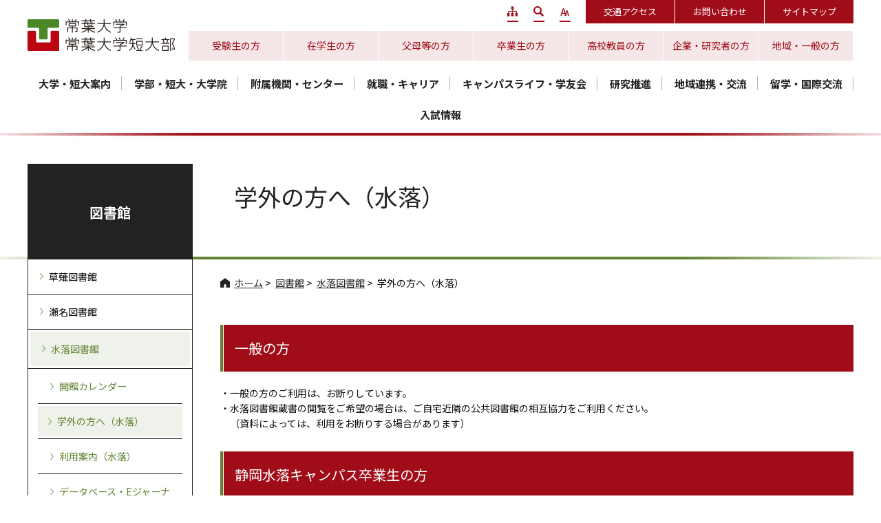

--- FILE ---
content_type: text/html
request_url: https://www.tokoha-u.ac.jp/library/mizuochi/visitors/
body_size: 9622
content:
<!DOCTYPE html>
<html lang="ja">
    <head>
        <title>                                                        学外の方へ（水落） | 水落図書館 | 図書館 | 常葉大学：10学部19学科の総合大学（静岡県）</title>
        <meta charset="UTF-8">
        <meta name="keywords" content="常葉大学,常葉,総合大学,静岡県,浜松市,静岡市"/>
        <meta name="description" content="10学部19学科、静岡県内最大規模の総合大学「常葉大学」。静岡市・浜松市に設置する4つのキャンパスには、幅広い学びと新しい未来が待っています。"/>
        <meta property="og:image" content="https://www.tokoha-u.ac.jp/common/image/sns-icon.jpg"/>
        <meta name="viewport"
              content="width=device-width,initial-scale=1.0,minimum-scale=1.0,maximum-scale=5.0,user-scalable=yes">

                    <link rel="shortcut icon" href="https://www.tokoha-u.ac.jp/common/image/favicon.ico" type="image/vnd.microsoft.icon"/>
            <link rel="icon" href="https://www.tokoha-u.ac.jp/common/image/favicon.ico" type="image/vnd.microsoft.icon"/>
            <link rel="apple-touch-icon" href="https://www.tokoha-u.ac.jp/common/image/app-icon.png"/>
        
                    <link rel="stylesheet" type="text/css" href="https://www.tokoha-u.ac.jp/common/css/master.css?var=201809"
                  media="screen,all"
                  id="master"/>
            <link rel="stylesheet" type="text/css" href="https://www.tokoha-u.ac.jp/common/css/base/print.css?var=201809"
                  media="print"
                  id="printcss"/>
        
                        <script src="https://www.tokoha-u.ac.jp/common/js/jquery.js?var=201809"></script>
            <script src="https://www.tokoha-u.ac.jp/common/js/contents.js?var=201809"></script>
            <script src="https://www.tokoha-u.ac.jp/common/js/pluto.js?var=201809"></script>
            <script src="https://www.tokoha-u.ac.jp/common/js/pluto-config.js?var=201809"></script>
        
    <script type="text/javascript" src="https://www.tokoha-u.ac.jp/common/js/lightbox/lightbox.js?var=201809"></script>
    <script type="text/javascript" src="https://www.tokoha-u.ac.jp/common/js/lightbox/modernizr-custom.js?var=201809"></script>
    <script type="text/javascript" src="https://www.tokoha-u.ac.jp/common/cms-flash/Scripts/swfobject_modified.js?var=201809"></script>

                <!-- Google Tag Manager -->
        <script>(function (w, d, s, l, i) {
                w[l] = w[l] || [];
                w[l].push({
                    'gtm.start':
                        new Date().getTime(), event: 'gtm.js'
                });
                var f = d.getElementsByTagName(s)[0],
                    j = d.createElement(s), dl = l != 'dataLayer' ? '&l=' + l : '';
                j.async = true;
                j.src =
                    'https://www.googletagmanager.com/gtm.js?id=' + i + dl;
                f.parentNode.insertBefore(j, f);
            })(window, document, 'script', 'dataLayer', 'GTM-M6W6PJ3');</script>
        <!-- End Google Tag Manager -->
        
    </head>

    <body>

        <!-- Google Tag Manager (noscript) -->
    <noscript>
        <iframe src="https://www.googletagmanager.com/ns.html?id=GTM-M6W6PJ3"
                height="0" width="0" style="display:none;visibility:hidden"></iframe>
    </noscript>
    <!-- End Google Tag Manager (noscript) -->
    
            <div id="body-in" class="library">
                            <p class="hide"><a href="#gnavi">グローバルナビゲーションへ</a></p>
                <p class="hide"><a href="#main">本文へ</a></p>
                <p class="hide"><a href="#side">ローカルナビゲーションへ</a></p>
                <p class="hide"><a href="#footer">フッターへ</a></p>
                <hr/>
            
                            <!--**[Container Header Start]**********************************************************-->
                <header>
                    <div class="container header-area clearfix">
                        <!--==Header Start=============================-->
                        <div id="header" class="clearfix">
                            <div class="header-area-in clearfix">
                                                                    <!--==Header Main Start=============================-->
                                    <div class="header-main">
                                        <h1 class="logo"><a href="https://www.tokoha-u.ac.jp/index.html"><img
                                                        src="https://www.tokoha-u.ac.jp/common/image/t18-header-logo001.gif"
                                                        alt="常葉大学・常葉大学短大部"/></a></h1>
                                    </div>
                                    <hr>
                                    <!--==//Header Main End=============================-->
                                
                                                                    <!--==Header Sub Start=============================-->
                                    <div class="header-sub clearfix">
                                        <!--==Header Sub Navi Start================-->
                                        <ul class="header-sub-navi clearfix">
                                            <li><a href="https://www.tokoha-u.ac.jp/university/campus/">交通アクセス</a></li>
                                            <li><a href="https://www.tokoha-u.ac.jp/university/contact/">お問い合わせ</a></li>
                                            <li><a href="https://www.tokoha-u.ac.jp/sitemap.html">サイトマップ</a></li>
                                        </ul>
                                        <!--==//Header Sub Navi End================-->
                                        <!--==//Header Sub Link Start================-->
                                        <ul class="header-sub-link clearfix">
                                            <li><a href="https://www.tokoha-u.ac.jp/sitemap.html"><img
                                                            src="https://www.tokoha-u.ac.jp/common/image/t18-header-ic001.png"
                                                            alt="サイトマップ"></a></li>
                                            <li><a class="tbtn2" href="javascript:void(0)"><img
                                                            src="https://www.tokoha-u.ac.jp/common/image/t18-header-ic002.png"
                                                            alt="サイト内検索"></a></li>
                                            <li><a class="tbtn" href="javascript:void(0)"><img
                                                            src="https://www.tokoha-u.ac.jp/common/image/t18-header-ic003.png"
                                                            alt="文字サイズ変更"></a></li>
                                        </ul>
                                        <!--==//Header Sub Link End================-->

                                        <!--==Search Start================-->
                                        <script>
                                            (function () {
                                                var cx = '016310371513437923950:hcw2wddwrma';
                                                var gcse = document.createElement('script');
                                                gcse.type = 'text/javascript';
                                                gcse.async = true;
                                                gcse.src = (document.location.protocol == 'https:' ? 'https:' : 'http:') +
                                                    '//www.google.com/cse/cse.js?cx=' + cx;
                                                var s = document.getElementsByTagName('script')[0];
                                                s.parentNode.insertBefore(gcse, s);
                                            })();
                                        </script>
                                        <div class="search-area clearfix t-box2">
                                            <div class="search-area-in">
                                                <form action="https://www.tokoha-u.ac.jp/search-result.html" id="cse-search-box">
                                                    <div>
                                                        <input type="hidden" name="cof" value="FORID:11"/>
                                                        <input type="hidden" name="ie" value="UTF-8"/>
                                                        <input type="text" name="q" size="10" class="input-q"/>
                                                        <input name="sa" type="image" id="btn01"
                                                               src="https://www.tokoha-u.ac.jp/common/image/t18-search-bt001.gif"
                                                               alt="検索" class="rollover"/>
                                                    </div>
                                                </form>
                                                <script src="https://www.google.com/cse/brand?form=cse-search-box&amp;lang=ja"></script>
                                            </div><!--//search-area-in-->
                                        </div><!--//search-area-->
                                        <!--==//Search End================-->
                                        <!--==Fontchange Start================-->
                                        <div id="fontController" class="t-box">
                                            <noscript><p>[文字サイズ変更機能]JavaScript推奨</p></noscript>
                                        </div>
                                        <!--==//Fontchange End================-->

                                    </div><!--//header-sub-->
                                                                <!--==//Header Sub End=============================-->

                                <!--==SP Drawer Start=============================-->
                                <p class="menu-btn"><a href="javascript:void(0)" class="sp-menu-open"><img
                                                src="https://www.tokoha-u.ac.jp/common/image/t18-header-menu001.gif" alt="MENU"
                                                width="50"></a></p>

                                <div class="menu">
                                    <div class="menu-in">
                                        <div class="menu-btn-area">
                                            <p class="menu-btn-in"><a href="javascript:void(0)"
                                                                      class="sp-menu-close"><img
                                                            src="https://www.tokoha-u.ac.jp/common/image/t18-header-menu002.gif"
                                                            alt="MENU" width="36"></a></p>
                                        </div>
                                        <div class="menu-area">
                                            <div class="menu-inner clearfix">
                                                <ul class="btnicon clearfix">
                                                    <li><a href="https://www.tokoha-u.ac.jp/university/contact/"><img
                                                                    src="https://www.tokoha-u.ac.jp/common/image/t18-drawer-ic001.png"
                                                                    width="20"
                                                                    alt="お問い合わせ"><span>お問い合わせ</span></a></li>
                                                    <li><a href="https://www.tokoha-u.ac.jp/university/campus/"><img
                                                                    src="https://www.tokoha-u.ac.jp/common/image/t18-drawer-ic002.png"
                                                                    width="36"
                                                                    alt="交通アクセス"><span>交通アクセス</span></a></li>
                                                    <li><a href="https://info.tokoha-u.ac.jp/inquiry/request/" target="_blank"><img
                                                                    src="https://www.tokoha-u.ac.jp/common/image/t18-drawer-ic003.png"
                                                                    width="31"
                                                                    alt="資料請求"><span>資料請求</span></a></li>
                                                </ul>
                                                <ul class="btn001 clearfix">
                                                    <li><a href="https://www.tokoha-u.ac.jp/university/">大学・短大案内</a></li>
                                                    <li><a href="https://www.tokoha-u.ac.jp/department/">学部・短大・大学院</a></li>
                                                    <li><a href="https://www.tokoha-u.ac.jp/facilities/">附属機関・センター</a></li>
                                                    <li><a href="https://www.tokoha-u.ac.jp/career/">就職・キャリア</a></li>
                                                    <li><a href="https://www.tokoha-u.ac.jp/campuslife/">キャンパスライフ・学友会</a></li>
                                                    <li><a href="https://www.tokoha-u.ac.jp/research-pro/">研究推進</a></li>
                                                    <li><a href="https://www.tokoha-u.ac.jp/community/">地域連携・交流</a></li>
                                                    <li><a href="https://www.tokoha-u.ac.jp/international/">留学・国際交流</a></li>
                                                    <li><a href="https://www.tokoha-u.ac.jp/entrance/">入試情報</a></li>
                                                </ul>
                                                <ul class="btn002 clearfix">
                                                    <li><a href="https://info.tokoha-u.ac.jp/" target="_blank">受験生の方</a></li>
                                                    <li><a href="https://www.tokoha-u.ac.jp/for-students/">在学生の方</a></li>
                                                    <li><a href="https://www.tokoha-u.ac.jp/for-guardian/">父母等の方</a></li>
                                                    <li><a href="https://www.tokoha-u.ac.jp/for-alumni/">卒業生の方</a></li>
                                                    <li><a href="https://www.tokoha-u.ac.jp/for-teacher/">高校教員の方</a></li>
                                                    <li><a href="https://www.tokoha-u.ac.jp/for-general/">企業・研究者の方</a></li>
                                                    <li><a href="https://www.tokoha-u.ac.jp/for-public/">地域・一般の方</a></li>
                                                </ul>
                                            </div>
                                        </div>
                                    </div>
                                </div>
                                <!--==//SP Drawer End=============================-->
                            </div>
                            <!--//header-area-in-->
                            <hr>
                            <!--==Tnavi Area Start=============================-->
                            <div class="tnavi-area">
                                <div id="tnavi">
                                    <ul class="clearfix">
                                        <li class="tnavi001"><a href="https://www.tokoha-u.ac.jp/for-examinee/">受験生の方</a></li>
                                        <li class="tnavi002"><a href="https://www.tokoha-u.ac.jp/for-students/">在学生の方</a></li>
                                        <li class="tnavi003"><a href="https://www.tokoha-u.ac.jp/for-guardian/">父母等の方</a></li>
                                        <li class="tnavi004"><a href="https://www.tokoha-u.ac.jp/for-alumni/">卒業生の方</a></li>
                                        <li class="tnavi005"><a href="https://www.tokoha-u.ac.jp/for-teacher/">高校教員の方</a></li>
                                        <li class="tnavi006"><a href="https://www.tokoha-u.ac.jp/for-general/">企業・研究者の方</a></li>
                                        <li class="tnavi007"><a href="https://www.tokoha-u.ac.jp/for-public/">地域・一般の方</a></li>
                                    </ul>
                                </div><!--//tnavi-->
                            </div>
                            <!--==Tnavi Area End=============================-->
                            <hr>
                                                            <!--==Global Area Start=============================-->
                                <div class="gnavi-area">
                                    <div id="gnavi">
                                        <ul class="clearfix">
                                            <li class="gnavi001"><a href="https://www.tokoha-u.ac.jp/university/"
                                                                    >大学・短大案内</a>
                                            </li>
                                            <li class="gnavi002"><a href="https://www.tokoha-u.ac.jp/department/"
                                                                    >学部・短大・大学院</a>
                                            </li>
                                            <li class="gnavi003"><a href="https://www.tokoha-u.ac.jp/facilities/"
                                                                    >附属機関・センター</a>
                                            </li>
                                            <li class="gnavi004"><a href="https://www.tokoha-u.ac.jp/career/"
                                                                    >就職・キャリア</a>
                                            </li>
                                            <li class="gnavi005"><a href="https://www.tokoha-u.ac.jp/campuslife/"
                                                                    >キャンパスライフ・学友会</a>
                                            </li>
                                            <li class="gnavi006"><a href="https://www.tokoha-u.ac.jp/research-pro/"
                                                                    >研究推進</a>
                                            </li>
                                            <li class="gnavi007"><a href="https://www.tokoha-u.ac.jp/community/"
                                                                    >地域連携・交流</a>
                                            </li>
                                            <li class="gnavi008"><a href="https://www.tokoha-u.ac.jp/international/"
                                                                    >留学・国際交流</a>
                                            </li>
                                            <li class="gnavi009"><a href="https://www.tokoha-u.ac.jp/entrance/"
                                                                    >入試情報</a>
                                            </li>
                                        </ul>
                                    </div><!--//gnavi-->
                                </div><!--//gnavi-area-->
                                <!--==//Global Area End=============================-->
                                                    </div>
                        <!--//header-->
                        <!--==//Header End=============================-->
                    </div>
                    <!--//header-area-->
                    <hr>
                </header>
                <!--**[//Container Header End]**********************************************************-->
            
            

                <!--==Container Contents Start=====================================================================-->
    <div class="main-container clearfix">
        <div class="wrapper-area underbg clearfix">
            <!--==h1 Start=============================================-->
            <div class="h1-area">
                <div class="h1-area-in">
                    <h1>学外の方へ（水落）</h1>
                </div>
            </div>
            <hr><!--//h1-area-->
            <!--==//h1 End===========================================-->


            <!--==Bread Area Start=====================================================================-->
            <div class="bread-area">
                <div class="bread-area-in clearfix">
                    <!--==Bread Start================-->
                    <div class="bread">
                        <div class="bread-box">
                            <a href="https://www.tokoha-u.ac.jp/">ホーム</a>&nbsp;&gt;&nbsp;
                                                            <a href="https://www.tokoha-u.ac.jp/library/index.html">図書館</a>&nbsp;&gt;&nbsp;
                                                            <a href="https://www.tokoha-u.ac.jp/library/mizuochi/index.html">水落図書館</a>&nbsp;&gt;&nbsp;
                                                        <span>学外の方へ（水落）</span>
                        </div>
                    </div>
                    <!--bread-->
                    <hr>
                </div>
            </div>
            <!--//bread-area-->
            <!--==//Bread Area End=====================================================================-->

            <!--==Wrapper Start=====================================================================-->
            <div id="wrapper-under" class="clearfix">
                                    <!--**[Main Area Start]**********************************************************-->
                    <article>
                        <div id="main" class="clearfix">
                            <!--==Main Contents Start=====================================================================-->
                            <div class="main-contents">

                                
                                                                            
    
            

                                                <!--==1Column Start========================================-->
    <div class="column-area">
        <div class="column1 clearfix">
            <div class="column-box clearfix">
                <!--//ここから1カラム//////////////////////-->
                                                            <!--==h2 Start================-->
        <div class="h2-area">
            <div class="h2-area-in">
                <h2 id="6935be5d">一般の方</h2>
            </div>
        </div><!--//h2-area-->
        <!--==//h2 End================-->
    
                                            <!--==Text Area Start===========-->
    <div class="txt-area clearfix clear">
        <div class="txt-area-in clearfix ">
            ・一般の方のご利用は、お断りしています。<br />
・水落図書館蔵書の閲覧をご希望の場合は、ご自宅近隣の公共図書館の相互協力をご利用ください。<br />
　（資料によっては、利用をお断りする場合があります）
        </div>
    </div><!--//txt-area-->
    <!--==//Text Area End===========-->

            
                <!--//ここまで1カラム//////////////////////-->
            </div>
            <!--//column-box-->
        </div>
        <!--//column1-->
    </div><!--//column-area-->
    <!--==//1Column End========================================-->

                                                <!--==1Column Start========================================-->
    <div class="column-area">
        <div class="column1 clearfix">
            <div class="column-box clearfix">
                <!--//ここから1カラム//////////////////////-->
                                                            <!--==h2 Start================-->
        <div class="h2-area">
            <div class="h2-area-in">
                <h2 id="0a530645">静岡水落キャンパス卒業生の方</h2>
            </div>
        </div><!--//h2-area-->
        <!--==//h2 End================-->
    
                                            <!--==Text Area Start===========-->
    <div class="txt-area clearfix clear">
        <div class="txt-area-in clearfix ">
            ・卒業生の方は、来館利用の他、図書の貸出利用が可能です（※要手続、下記参照）
        </div>
    </div><!--//txt-area-->
    <!--==//Text Area End===========-->

                                                    <!--==h3 Start================-->
        <div class="h3-area">
            <div class="h3-area-in">
                <h3><span class="strong"><strong>入館手続きについて</strong></span></h3>
            </div>
        </div><!--//h3-area-->
        <!--==//h3 End================-->
    
                                            <!--==Text Area Start===========-->
    <div class="txt-area clearfix clear">
        <div class="txt-area-in clearfix ">
            ・初回来館時は、９時から１７時までの間にご来館ください。<br />
・来館の際は、１F守衛室で「入館証」を受け取り、見えるように携帯の上、５F図書館へお進みください。<br />
　図書館入口につきましたら、図書館職員に声をかけてください。<br />
・入館後、所定の申請用紙に必要事項を記入し、カウンターへご提出ください。<br />
　その際に身分を証明するもの（在籍時学生証、保険証、運転免許証など）も併せてご提示ください。<br />
・「利用者カード」の発行を希望される方は、下記をご覧ください。
        </div>
    </div><!--//txt-area-->
    <!--==//Text Area End===========-->

                                                    <!--==h3 Start================-->
        <div class="h3-area">
            <div class="h3-area-in">
                <h3><span class="strong"><strong>利用者カードについて</strong></span></h3>
            </div>
        </div><!--//h3-area-->
        <!--==//h3 End================-->
    
                                            <!--==Text Area Start===========-->
    <div class="txt-area clearfix clear">
        <div class="txt-area-in clearfix ">
            ・利用者カードによる入館及び図書の貸出利用が可能になります（１人３冊/１４日間）<br />
・有効期限は発行年度末までです（更新可。更新時は所定の申請用紙への記入が必要です）<br />
★水落キャンパス校舎内へ入棟する際は、都度１F守衛室で「入館証」の受け取りが必要です。<br />
★他キャンパス図書館では使えません。他キャンパス図書館を利用の際は、それぞれ所定の手続きをしてください。<br />
　
        </div>
    </div><!--//txt-area-->
    <!--==//Text Area End===========-->

                                                    <!--==h3 Start================-->
        <div class="h3-area">
            <div class="h3-area-in">
                <h3><span class="strong"><strong>サービス内容</strong></span></h3>
            </div>
        </div><!--//h3-area-->
        <!--==//h3 End================-->
    
                                            <!--==Text Area Start===========-->
    <div class="txt-area clearfix clear">
        <div class="txt-area-in clearfix ">
            <span class="strong"><strong>資料の閲覧</strong></span><br />
・図書・雑誌・新聞の閲覧ができます。<br />
・図書の貸出は１人３冊（１４日間）です。<br />
・電子ジャーナル、データベースなど、電子媒体資料の閲覧・利用はできません。<br />
<br />
<span class="strong"><strong>資料の複写（コピー）</strong></span><br />
・「複写申込書」に記入し、著作権の範囲内でセルフコピーしてください（有料）。
        </div>
    </div><!--//txt-area-->
    <!--==//Text Area End===========-->

                                                    <!--==h3 Start================-->
        <div class="h3-area">
            <div class="h3-area-in">
                <h3><span class="strong"><strong>注意事項</strong></span></h3>
            </div>
        </div><!--//h3-area-->
        <!--==//h3 End================-->
    
                                            <!--==Text Area Start===========-->
    <div class="txt-area clearfix clear">
        <div class="txt-area-in clearfix ">
            ・館内での飲食、喫煙、携帯電話・スマートフォンなどによる撮影・通話は禁止しています。<br />
・他の利用者の妨げになるような行為は慎んでいただくようお願いいたします。<br />
・貴重品の管理にはご注意ください。席を離れる場合は荷物を持って移動してください。<br />
・「<a href="https://www.tokoha-u.ac.jp/library/mizuochi/calendar/">開館カレンダー</a>」で休館日および開館時間をご確認のうえ、ご来館ください。<br />
　なお、事情により臨時に休館する場合もありますので、ご容赦ください。
        </div>
    </div><!--//txt-area-->
    <!--==//Text Area End===========-->

            
                <!--//ここまで1カラム//////////////////////-->
            </div>
            <!--//column-box-->
        </div>
        <!--//column1-->
    </div><!--//column-area-->
    <!--==//1Column End========================================-->

                                                                                    
            

                                                                                                
            <!--== Link Area Start ======================================-->
        <div class="link-area">
            <div class="link-area-in str03 clearfix">
                                                    <div class="link-box">
                        <div class="link-box-in clearfix">
                            <ul class="clearfix">
                                                                <li class="clearfix">
                                    <div class="box-inner">
                                                                                <div class="txt-area">
                                                                                            <p class="sttl">利用案内
                                                </p>
                                                                                        <p class="txt"></p>
                                        </div>
                                    </div>
                                </li>
                                                            </ul>
                        </div>
                    </div><!--//link-box-->
                            </div>
        </div>
        <hr/><!--//link-area-->
        <!--== Link Area End ======================================-->
    
            

    

                                
                                                            </div>
                            <!--//main-contents-->
                            <!--==//Main Contents End=====================================================================-->
                        </div>
                        <!--//main-->
                    </article>
                    <!--**[//Main Area End]**********************************************************-->
                
                                    <!--**[Side Area Start]**********************************************************-->
                    <div id="side">
                                                    <!--==Local Navi Start=================================-->
                            <div class="lnavi-area">
                                                                    <div class="category-area">
                                        <p class="category"><a
                                                    href="https://www.tokoha-u.ac.jp/library/index.html">図書館</a>
                                        </p>
                                    </div>
                                
                                                                    <div class="lnavi clearfix">
                                                                                    <ul class="second">
                                                                                                    <li class="">
                                                                                                                    <a href="https://www.tokoha-u.ac.jp/library/kusanagi/index.html">草薙図書館</a>
                                                                                                                                                                    </li>
                                                                                                    <li class="">
                                                                                                                    <a href="https://www.tokoha-u.ac.jp/library/sena/index.html">瀬名図書館</a>
                                                                                                                                                                    </li>
                                                                                                    <li class="current">
                                                                                                                    <a href="https://www.tokoha-u.ac.jp/library/mizuochi/index.html">水落図書館</a>
                                                                                                                                                                            <ul class="third">
                                                                                                                                    <li class="">
                                                                                                                                                    <a href="https://www.tokoha-u.ac.jp/library/mizuochi/calendar/index.html">開館カレンダー</a>
                                                                                                                                                                                                                    </li>
                                                                                                                                    <li class="current page-c">
                                                                                                                                                    <a href="https://www.tokoha-u.ac.jp/library/mizuochi/visitors/index.html">学外の方へ（水落）</a>
                                                                                                                                                                                                                    </li>
                                                                                                                                    <li class="">
                                                                                                                                                    <a href="https://www.tokoha-u.ac.jp/library/mizuochi/mz-guidance/index.html">利用案内（水落）</a>
                                                                                                                                                                                                                    </li>
                                                                                                                                    <li class="">
                                                                                                                                                    <a href="https://www.tokoha-u.ac.jp/library/mizuochi/database/index.html">データベース・Eジャーナル（水落）</a>
                                                                                                                                                                                                                    </li>
                                                                                                                                    <li class="">
                                                                                                                                                    <a href="https://www.tokoha-u.ac.jp/library/mizuochi/mz-news/index.html">水落図書館からのお知らせ</a>
                                                                                                                                                                                                                    </li>
                                                                                                                            </ul>
                                                                                                            </li>
                                                                                                    <li class="">
                                                                                                                    <a href="https://www.tokoha-u.ac.jp/library/hamamatsu/index.html">浜松図書館</a>
                                                                                                                                                                    </li>
                                                                                                    <li class="">
                                                                                                                    <a href="https://tokoha-u.repo.nii.ac.jp" target="_blank">常葉大学リポジトリ</a>
                                                                                                                                                                    </li>
                                                                                                    <li class="">
                                                                                                                    <a href="https://www.tokoha-u.ac.jp/library/retrieval/index.html">OPAC（蔵書検索）</a>
                                                                                                                                                                    </li>
                                                                                                    <li class="">
                                                                                                                    <a href="https://www.tokoha-u.ac.jp/library/ebook/index.html">電子書籍</a>
                                                                                                                                                                    </li>
                                                                                                    <li class="">
                                                                                                                    <a href="https://www.tokoha-u.ac.jp/library/statistical-info/index.html">統計情報</a>
                                                                                                                                                                    </li>
                                                                                                    <li class="">
                                                                                                                    <a href="https://www.tokoha-u.ac.jp/library/news/index.html">お知らせ・ニュース一覧</a>
                                                                                                                                                                    </li>
                                                                                            </ul>
                                                                                <hr>
                                    </div><!--//lnavi-->
                                                            </div><!--//lnavi-area-->
                            <!--==//Local Navi End=================================-->
                        
                                                                                    <!--==Banner Start=================================-->
                                <div class="banner-area">
                                    <div class="banner-area-in">
                                        <ul class="clearfix">
                                                                                            <li>
                                                                                                            <a href="https://www.tokoha-u.ac.jp/university/publicity/sns/"><img
                                                                    src="https://www.tokoha-u.ac.jp/media/sns_kousikibana.gif"
                                                                    alt="SNS公式アカウント"/></a>
                                                                                                    </li>
                                                                                            <li>
                                                                                                            <a href="https://www.tokoha-u.ac.jp/university/publicity/digital-pamphlet/" target="_blank"><img
                                                                    src="https://www.tokoha-u.ac.jp/media/dejipan2026minibana.jpg"
                                                                    alt=""/></a>
                                                                                                    </li>
                                                                                    </ul>
                                    </div>
                                </div>
                                <hr>
                                <!--==//Banner End=================================-->
                                                    
                    </div>
                    <!--//side-->
                    <!--**[//Side Area End]**********************************************************-->
                
            </div>
            <!--//wrapper-under-->
            <!--==//Wrapper End=====================================================================-->

                            <!--==//Bottom Link Start=====================================================================-->
                <div class="bottomlink-area clearfix">
                    <div class="bottomlink-area-in clearfix">
                        <div class="bottomlink clearfix">
                                                            <p class="ctop"><a
                                            href="https://www.tokoha-u.ac.jp/library/index.html">図書館</a>
                                </p>
                            
                            <p class="go-home"><a href="https://www.tokoha-u.ac.jp/index.html">ホームへ戻る</a></p>
                        </div>
                    </div>
                </div><!--//bottomlink-->
                <!--==//Bottom Link End=====================================================================-->
            
        </div>
        <!--//wrapper-area-->
    </div><!--//main-container-->
    <!--==//Container Contents End=====================================================================-->
    <!--==//Campus Inform Area Start=====================================================================-->
    <div class="campus-inform-area clearfix">
        <div class="campus-inform-area-in">
            <div class="title">
                <h2><img src="https://www.tokoha-u.ac.jp/common/image/t18-inform-title.png" alt="CAMPUS INFORMATION"></h2>
            </div>
            <ul class="campus-inform-box">
                <li class="campus001">
                    <div class="campus-i">
                        <div class="inform-btn clearfix">
                            <a href="https://www.tokoha-u.ac.jp/university/campus/kusanagi/">
                                <p class="campus-name">静岡 <span class="tx001">草</span><span class="tx002">薙</span>キャンパス
                                </p>
                                <p class="access-btn">アクセス</p>
                            </a>
                        </div>
                        <div class="img-area"><img src="https://www.tokoha-u.ac.jp/common/image/t18-inform-img001.jpg"
                                                   alt="静岡草薙キャンパス"></div>
                        <ul class="campus-dept dept001 clearfix">
                            <li class="c001"><span>・</span><a href="https://www.tokoha-u.ac.jp/education/">教育学部</a></li>
                            <li class="c002"><span>・</span><a href="https://www.tokoha-u.ac.jp/language/">外国語学部</a></li>
                            <li class="c003"><span>・</span><a href="https://www.tokoha-u.ac.jp/management/">経営学部</a></li>
                            <li class="c004"><span>・</span><a href="https://www.tokoha-u.ac.jp/social/">社会環境学部</a></li>
                            <li class="c005"><span>・</span><a href="https://www.tokoha-u.ac.jp/childcare/">保育学部</a></li>
                        </ul>
                        <ul class="campus-dept dept002 clearfix">
                            <li class="c006"><span>・</span><a href="https://www.tokoha-u.ac.jp/junior-college/">短期大学部</a></li>
                            <li class="c006-2"><a href="https://www.tokoha-u.ac.jp/junior-college/japanese/"><span
                                            class="sub-txt">日本語日本文学科</span></a></li>
                            <li class="c006-2"><a href="https://www.tokoha-u.ac.jp/junior-college/childcare/"><span
                                            class="sub-txt">保育科</span></a></li>
                        </ul>
                    </div>
                </li><!--//campus001-->
                <li class="campus002">
                    <div class="campus-i">
                        <div class="inform-btn clearfix">
                            <a href="https://www.tokoha-u.ac.jp/university/campus/shizuoka-sena/">
                                <p class="campus-name">静岡 <span class="tx001">瀬</span><span class="tx002">名</span>キャンパス
                                </p>
                                <p class="access-btn">アクセス</p>
                            </a>
                        </div>
                        <div class="img-area"><img src="https://www.tokoha-u.ac.jp/common/image/t18-inform-img002.jpg"
                                                   alt="静岡瀬名キャンパス"></div>
                        <ul class="campus-dept dept003 clearfix">
                            <li class="c007"><span>・</span><a href="https://www.tokoha-u.ac.jp/art/">造形学部</a></li>
                            <li class="c006"><span>・</span><a href="https://www.tokoha-u.ac.jp/junior-college/music/">短期大学部
                                    音楽科</a></li>
                        </ul>
                    </div>
                </li><!--//campus002-->
                <li class="campus003">
                    <div class="campus-i">
                        <div class="inform-btn clearfix">
                            <a href="https://www.tokoha-u.ac.jp/university/campus/shizuoka-mizuochi/">
                                <p class="campus-name">静岡 <span class="tx001">水</span><span class="tx002">落</span>キャンパス
                                </p>
                                <p class="access-btn">アクセス</p>
                            </a>
                        </div>
                        <div class="img-area"><img src="https://www.tokoha-u.ac.jp/common/image/t18-inform-img003.jpg"
                                                   alt="静岡水落キャンパス"></div>
                        <ul class="campus-dept dept003 clearfix">
                            <li class="c008"><span>・</span><a href="https://www.tokoha-u.ac.jp/law/">法学部</a></li>
                            <li class="c009"><span>・</span><a href="https://www.tokoha-u.ac.jp/health-science/">健康科学部</a>
                            </li>
                        </ul>
                    </div>
                </li><!--//campus003-->
                <li class="campus004">
                    <div class="campus-i">
                        <div class="inform-btn clearfix">
                            <a href="https://www.tokoha-u.ac.jp/university/campus/hamamatsu/">
                                <p class="campus-name"><span class="tx001">浜</span><span class="tx002">松</span>キャンパス</p>
                                <p class="access-btn">アクセス</p>
                            </a>
                        </div>
                        <div class="img-area"><img src="https://www.tokoha-u.ac.jp/common/image/t18-inform-img004.jpg" alt="浜松キャンパス">
                        </div>
                        <ul class="campus-dept dept003 clearfix">
                            <li class="c003"><span>・</span><a href="https://www.tokoha-u.ac.jp/management/">経営学部</a></li>
                            <li class="c010"><span>・</span><a
                                        href="https://www.tokoha-u.ac.jp/health-produce/">健康プロデュース学部</a></li>
                            <li class="c011"><span>・</span><a href="https://www.tokoha-u.ac.jp/health-care/">保健医療学部</a>
                            </li>
                        </ul>
                    </div>
                </li><!--//campus004-->
            </ul><!--//campus-inform-box-->
        </div>
    </div><!--//campus-inform-area-->
    <!--==//Campus Inform Area End=====================================================================-->


                            <!--**[Container Footer Start]**********************************************************-->
                <footer>
                    <div class="container footer-area clear clearfix">
                        <div id="footer" class="clearfix">
                                                            <div class="sig-area clearfix">
                                    <div class="sig-area-in clearfix">
                                        <p><img src="https://www.tokoha-u.ac.jp/common/image/t18-footer-logo001.gif"
                                                alt="常葉大学・常葉大学短大部"></p>
                                    </div>
                                </div><!--//sig-area-->
                                                                                        <div class="site-link">
                                    <ul>
                                        <li><a href="https://www.tokoha-u.ac.jp/university/campus/kusanagi/">静岡草薙キャンパス</a></li>
                                        <li><a href="https://www.tokoha-u.ac.jp/university/campus/shizuoka-sena/">静岡瀬名キャンパス</a></li>
                                        <li><a href="https://www.tokoha-u.ac.jp/university/campus/shizuoka-mizuochi/">静岡水落キャンパス</a>
                                        </li>
                                        <li><a href="https://www.tokoha-u.ac.jp/university/campus/hamamatsu/">浜松キャンパス</a></li>
                                    </ul>
                                </div>
                                <div class="site-btn">
                                    <ul class="title">
                                        <li>学内専用サイト</li>
                                    </ul>
                                    <ul class="btn">
                                        <li><a href="http://wiki.intra.tokoha-u.ac.jp/" target="_blank">静岡キャンパス</a></li>
                                        <li><a href="https://www.hm.tokoha-u.ac.jp/info/" target="_blank">浜松キャンパス</a></li>
                                    </ul>
                                </div>

                                <div class="footer-navi-area clearfix">
                                    <ul class="footer-navi clearfix">
                                        <li><a href="https://www.tokoha-u.ac.jp/university/disclosure/privacyplicy/">プライバシーポリシー</a>
                                        </li>
                                        <li><a href="https://www.tokoha-u.ac.jp/site-info/site-policy/">サイトポリシー</a></li>
                                    </ul>
                                    <p class="copy">Copyright（c） TOKOHA UNIV. All rights Reserved.</p>
                                </div>
                                <hr><!--//footer-navi-area-->
                                                    </div>
                        <!--//footer-->
                        <div class="footer-bottom-link-area clearfix">
                            <div class="footer-bottom-link-area-in">
                                <ul class="bottom-link clearfix">
                                    <li><a href="https://www.tokoha.ac.jp/" target="_blank">学校法人常葉大学</a></li>
                                    <li><a href="http://www.tokoha.ac.jp/hs-tokoha/"
                                           target="_blank">常葉大学附属常葉中学校・高等学校</a></li>
                                    <li><a href="https://www.tokoha.ac.jp/tachibana-jh/"
                                           target="_blank">常葉大学附属橘中学校・高等学校</a></li>
                                    <li><a href="http://www.tokoha.net/kikugawa/" target="_blank">常葉大学附属菊川中学校・高等学校</a>
                                    </li>
                                    <li><a href="https://www.tokoha.ac.jp/fuzoku/" target="_blank">常葉大学教育学部附属 橘小学校</a>
                                    </li>
                                </ul>
                            </div>
                        </div>
                        <hr><!--//footer-bottom-link-area-->
                    </div>
                </footer>
                <!--**[//Container Footer End]**********************************************************-->
                <!--==Footer Floating Navi Start================-->
                <ul class="footer-floating-navi clearfix">
                    <li><a href="https://www.tokoha-u.ac.jp/university/contact/">お問い合わせ</a></li>
                    <li><a href="https://www.tokoha-u.ac.jp/university/campus/">交通アクセス</a></li>
                    <li><a href="https://info.tokoha-u.ac.jp/inquiry/request/" target="_blank">資料請求</a></li>
                </ul>
                <!--==//Footer Floating Navi End================-->

                

                <p class="to-top-btn">
                    <a href="#body-in"><img src="https://www.tokoha-u.ac.jp/common/image/pagetop.png" alt="ページの先頭へ戻る" width="56"></a>
                </p>
                    </div><!--//body-in-->
        </body>
</html>


--- FILE ---
content_type: text/css
request_url: https://www.tokoha-u.ac.jp/common/css/master.css?var=201809
body_size: 257
content:
@charset "UTF-8";

/* master.css
**************************************************************************************/


/* import base
------------------------------------------------------------ */
@import "base/default.css?var=201809";
@import "base/header.css?var=201809";
@import "base/footer.css?var=201809";
@import "base/main.css?var=201809";
@import "base/lnavi.css?var=201809";
@import "base/frame.css?var=201809";


/* import category
------------------------------------------------------------ */
@import "category/home.css?var=201809";
@import "category/slick.css?var=201809";
@import "category/slick-theme.css?var=201809";
/* import lightbox
------------------------------------------------------------ */
@import "base/lightbox.css?var=201809";
@import url('https://fonts.googleapis.com/earlyaccess/notosansjp.css');

--- FILE ---
content_type: text/css
request_url: https://www.tokoha-u.ac.jp/common/css/base/header.css?var=201809
body_size: 2891
content:
@charset "UTF-8";

/* header.css
**************************************************************************************/


/* header-layout
=============================================================================*/

.header-area {
}
.home .header-area {
    background-color: #ffffff;
}
#header .header-area-in {
    height:94px;
    width:1200px;
    margin:0 auto;
    position: relative;
}
#header .header-main {
    width:220px;
    float:left;
}
#header .header-sub {
    width:440px;
    float:right;
    padding-top:50px;
    position:relative;
}

@media screen and (max-width: 1199px){
    #header .header-main {
        width:161px;
        height: 35px;
    }
    .home .header-area {
        /*
        margin-bottom:10px;
        */
    }
    #header .header-area-in {
        height:55px;
        width:710px;
    }
}

@media screen and (max-width: 767px){
    #header .header-sub {
        display: none;
    }
    .header-area {
        margin-bottom:0;
        position: fixed;
        top: 0;
        z-index: 9999;
        width: 100%;
        background-color: #ffffff;
    }
    #header .header-area-in {
        height:50px;
        width:100%;
        border-bottom: 1px solid #a00d18;
    }
}

/* header-main
=============================================================================*/

#header .header-main .logo {
    padding-top:28px;
    font-size:1px;
}
#header .header-main .logo img {
    max-width: 100%;
}
@media screen and (max-width: 1199px){
    #header .header-main .logo {
        padding-top:7px;
        font-size:1px;
    }
}
@media screen and (max-width: 767px){
    #header .header-main .logo {
        padding-left:10px;
    }
}
/* header-sub
=============================================================================*/
#header .header-sub ul.header-sub-navi {
    position:absolute;
    top:0;
    right:0;
}
#header .header-sub ul.header-sub-navi li {
    float:left;
    padding:0 0 0 1px;
    width: 129px;
    text-align: center;
}
#header .header-sub ul.header-sub-navi li a {
    display:block;
    width:100%;
    padding:8px 0;
    line-height:1.4;
    background-color: #a00d18;
    text-decoration: none;
    color: #ffffff;
    font-size: 92.85%;
}
@media screen and (max-width: 1199px){
    #header .header-sub ul.header-sub-navi li a {
        padding:20px 0;
    }
}

@media screen and (max-width: 767px){
    #header .header-sub .header-sub-navi {
        display: none;
    }
}
/* header-sub-link
=============================================================================*/

#header .header-sub ul.header-sub-link {
    position:absolute;
    top:9px;
    right:405px;
    width: 120px;
}
#header .header-sub ul.header-sub-link li {
    float:left;
    padding:0 0 0 22px;
    text-align: center;
    font-size: 1px;
}
/*フォントサイズ変更*/
#header div#fontController {
    display: none;
    position: absolute;
    top: 43px;
    right: 298px;
    z-index: 80;
    width: 140px;
    height: 49px;
    padding: 12px 8px 8px 53px;
    background: url('../../image/t18-fontsize-tx001.png') no-repeat top center;
    box-sizing: border-box;
}
#header div#fontController dt {
    display:none;
}
#header div#fontController dd {
    float:left;
}
#header div#fontController dd a {
    display:block;
    height:28px;
    text-indent:101%;
    font-size:1px;
    white-space:nowrap;
    overflow:hidden;
    background:url("../../image/t18-fontsize-bt001.gif") no-repeat 0 0;
}
#header div#fontController dd.small {
    display:none;
}
#header div#fontController dd.middle ,
#header div#fontController dd.middle a {
    width:47px;
    background-position:0 bottom;
}
#header div#fontController dl dd.middle a.reset-btn-on {
    background-position:0 0;
}
#header div#fontController dd.large ,
#header div#fontController dd.large a {
    width:31px;
    background-position:-47px bottom;
    float:right;
}
#header div#fontController dl dd.large a.large-btn-on {
    background-position:-47px 0;
}



/* サイト内検索 */
#header div.search-area {
    display: none;
    position: absolute;
    top: 43px;
    right: 448px;
    z-index: 80;
    width: 226px;
    height: 50px;
    padding: 12px 8px 8px 8px;
    background: url('../../image/t18-search-bg001.png') no-repeat top center;
    box-sizing: border-box;
}
#header div.search-area-in {
    width:41px;
    padding:0 0 0 171px;
    position:relative;
    height:28px;
    margin:0;
    font-size:1px;
}
#header div.search-area input.input-q {
    font-size:12px;
    width:169px;
    height:39px;
    padding:2px;
    position:absolute;
    top:0;
    left:0;
}

@media screen and (max-width: 1199px){
    #header .header-sub .header-sub-link {
        display: none;
    }
}
@media screen and (max-width: 767px){

}
/* tnavi
=============================================================================*/

#header .tnavi-area {
    position:absolute;
    top:45px;
    left: 50%;
    width: 1000px;
    margin-left: -400px;
}
#header .tnavi-area ul {
    float: right;
}
#header .tnavi-area li {
    float: left;
    padding-right: 1px;
    text-align: center;

}
#header .tnavi-area li a {
    display: block;
    background-color: #f5e6e7;
    color: #a00d18;
    text-decoration: none;
    width: 137px;
    padding: 10px 0 11px;
    /*boxsizing*/
    -webkit-box-sizing: border-box;
    box-sizing: border-box;
}

#header .tnavi-area li a.current, 
#header .tnavi-area li a:hover {
    color: #a00d18;
}

@media screen and (max-width: 1199px){
    #header .tnavi-area {
        position:relative;
        top: auto;
        left: auto;
        width: 100%;
        margin: 0 auto;
        padding: 12px 0 10px 0;
        background: #f5e6e7;
    }
    #header .tnavi-area ul {
        float: none;
        text-align: center;
    }
    #header .tnavi-area ul li {
        float: none;
        display: inline-block;
        padding: 0;
    }
    #header .tnavi-area ul li a {
		width:auto;
		display: block;
        padding: 0 12px;
        border-right: 1px solid #b5b5b5;
        font-size: 92.85%;
    }
    #header .tnavi-area ul li:last-child a {
        border-right: 0;
    }
}
@media screen and (max-width: 767px){
    #header .tnavi-area {
        display: none;
    }
}
/* gnavi
=============================================================================*/
/*スティッキーヘッダーを使用する場合は残す*/
.cms-artis .gnavi-area-fixed {
    position:static !important;/*CMS管理画面ではスティッキーヘッダーを無効にする*/
}
/*---------------------------------*/

#body-in .gnavi-area {
}
#gnavi {
    background-color: #ffffff;
    padding: 9px 0 0 0;
}
#gnavi ul {
    text-align: center;
    letter-spacing: -0.4em;
}
#gnavi ul li {
    display: inline-block;
    line-height:1;
    letter-spacing: normal;
}
#gnavi ul li a {
    display:block;
    height:20px;
    padding: 11px 17px 9px;
    color: #222222;
    text-decoration: none;
    font-size: 107.15%;
    font-weight: bold;
    position: relative;
	background: linear-gradient(transparent 97%, #a00d18 3%);
    background-repeat: no-repeat;
    background-size: 0% 100%;	
	/*fade*/
	-webkit-transition: all 0.2s;
      -moz-transition: all 0.2s;
      -ms-transition: all 0.2s;
      -o-transition: all 0.2s;
      transition: all 0.2s;
}
#gnavi ul li a::before {
    content: "";
    display: block;
    width: 1px;
    height: 20px;
    background: #b5b5b5;
    position: absolute;
    top: 8px;
    right: 1px;
    z-index: 2;
}
#gnavi ul li:last-child a::before {
    display: none;
}
#gnavi ul li a:hover {
    color: #a00d18;
}
#gnavi ul li a:hover {
    background-size: 100% 100%;
}
#gnavi ul li .current {
    color: #a00d18;
	border-bottom: 1px solid #a00d18;
}


@media screen and (max-width: 1199px){
    #gnavi {
        width: 710px;
        padding: 15px 0 9px 0;
    }
    #gnavi ul li a {
        height:20px;
        padding: 4px 26px 4px;
    }
    #gnavi ul li a::before {
        width: 1px;
        height: 20px;
        top: 3px;
        right: 1px;
        z-index: 2;
    }
    #gnavi ul li.gnavi004 a::before {
        display: none;
    }
}

@media screen and (max-width: 767px){
    #gnavi {
        display: none;
    }
}

#gnavi.gnavi-area-fixed {
    position: fixed;
    z-index: 90;
    width: 100%;
    top: 0;
    /* box-shadow */
    box-shadow:0px 0px 6px 3px rgba(0,0,0,0.1);
}

@media screen and (max-width: 1199px) {
#gnavi.gnavi-area-fixed ul {
    width: 710px;
    margin: 0 auto;
}
}

/* sp-drawer-menu
=============================================================================*/

.header-area-in .menu-btn {
    display: none;
    position: absolute;
    top: 0;
    right: 0;
}
.header-area-in .menu * {
    box-sizing: border-box;
}
.header-area-in .menu {
    display: none;
    position: absolute;
    top: 0;
    width: 100%;
    z-index: 999;
    right: -100%;
    -webkit-transition: all .3s;
    -moz-transition: all .3s;
    -ms-transition: all .3s;
    -o-transition: all .3s;
    transition: all .3s;
    box-sizing: border-box;
}
.header-area-in .menu.on {
    right: 0;
}
.header-area-in .menu-in {
    width: 100%;
    display: flex;
    flex-direction: row;
    flex-wrap: nowrap;
    align-items: stretch;
}

.header-area-in .menu .menu-btn-area {
    width: 40px;
    padding: 2px;
    background-color: #a00d18;
    border-right: 1px solid rgba(255,255,255, .6);
}
.header-area-in .menu .menu-area {
    background-color: rgba(0, 0, 0, .9);
    width: 100%;
}
.header-area-in .menu .menu-area a {
    text-decoration: none;
    color: #ffffff;
}

.header-area-in .menu .menu-area .btnicon {
    border-bottom: 1px solid rgba(255,255,255, .6);
}
.header-area-in .menu .menu-area .btnicon li {
    display: inline-block;
    padding: 15px 0;
    text-align: center;
    width: 32%;
    font-size: 92.85%;
    border-right: 1px solid rgba(255,255,255, .8);
}
.header-area-in .menu .menu-area .btnicon li:last-child {
    border-right: 0;
}
.header-area-in .menu .menu-area .btnicon li a {
    display: block;
    width: 100%;
}
.header-area-in .menu .menu-area .btnicon li span {
    padding-top: 3px;
    display: block;
}

.header-area-in .menu .menu-area .btn001 li {
    border-bottom: 1px solid rgba(255,255,255, .6);
    background: url('../../image/t18-drawer-ar001.png') right 20px center no-repeat;
}
.header-area-in .menu .menu-area .btn001 li a {
    display: block;
    padding: 8px 25px;
    width: 100%;
}

.header-area-in .menu .menu-area .btn002 {
    /*text-align: center;*/
    padding: 16px 0;
	letter-spacing:-0.4em;
}
.header-area-in .menu .menu-area .btn002 li {
	display:inline-block;
	letter-spacing:normal;
	width:50%;
	padding: 5px 0;
    text-align: center;
}

@media screen and (max-width: 767px){
    .header-area-in .menu-btn,
    .header-area-in .menu {
        display: block;
    }
    /*
    .header-area-in .menu-btn {
        display: block;
    }
        */
}



--- FILE ---
content_type: text/css
request_url: https://www.tokoha-u.ac.jp/common/css/base/footer.css?var=201809
body_size: 2377
content:
@charset "UTF-8";

/* footer.css
**************************************************************************************/


/* Layout
=============================================================================*/

.footer-area {
    background: #a00d18;
}

#footer {
    width: 1200px;
    margin: 0 auto;
    padding: 39px 0 0;
}

@media screen and (max-width: 1199px){
    #footer {
        width: 710px;
        padding: 39px 0 46px;
    }
}

@media screen and (max-width: 767px){
    #footer {
        width: 300px;
        padding: 31px 0 24px;
    }
}

/* Sig
=============================================================================*/

#footer .sig-area {
    float: left;
}

#footer .sig-area-in p {
    padding-bottom:60px;
}

@media screen and (max-width: 1199px){
    #footer .sig-area-in p {
        padding-bottom:4px;
    }
    #header .header-main .logo {
        padding-top:10px;
    }
}

@media screen and (max-width: 767px){
    #footer .sig-area {
        float: none;
    }
    #footer .sig-area-in p {
        padding-bottom:25px;
        text-align: center;
    }
    #footer .sig-area-in p img {
        width: 170px;
    }
}

/* Site-link
=============================================================================*/
#footer .site-link {
    float: left;
    margin-left: 30px;
    margin-top: 6px;
}
#footer .site-link ul {
    width: 400px;
}
#footer .site-link ul li {
    display: inline-block;
    letter-spacing: normal;
    background: url('../../image/t18-footer-ar001.png') no-repeat left 6px;
    padding-left: 10px;
    margin-right: 32px;
}
#footer .site-link ul li:nth-child(even) {
    margin-right: 0;
}
#footer .site-link ul li:nth-child(1),
#footer .site-link ul li:nth-child(2) {
    padding-bottom: 7px;
}
#footer .site-link ul li a {
    display:inline-block;
    color:#fff;
    text-decoration: none;
    line-height:1;
}

@media screen and (max-width: 1199px){
    #footer .site-link {
        float: right;
        margin: 0 60px 0 0;
    }
    #footer .site-link ul {
        width: 320px;
    }
}

@media screen and (max-width: 767px){
    #footer .site-link {
        float: none;
        margin: 0;
    }
    #footer .site-link ul {
        width: 300px;
    }
    #footer .site-link ul li {
        margin-right: 18px;
    }
    #footer .site-link ul li:nth-child(1),
    #footer .site-link ul li:nth-child(2) {
    padding-bottom: 0;
}
}

/* Site-Btn
=============================================================================*/
#footer .site-btn {
    float: right;
    margin-left: 20px;
    padding-top: 6px;
}
#footer .site-btn ul {
    display: inline-block;
	vertical-align: top;
}
#footer .site-btn ul li {
    display: inline-block;
}
#footer .site-btn ul li a {
    display:inline-block;
    text-decoration: none;
    line-height:1;
    text-align: center;
    font-weight: bold;
    box-sizing: border-box;
    width: 100%;
}
#footer .site-btn .title {
    width: 140px;
}
#footer .site-btn .title li {
    display:inline-block;
	display: block;
    width: 142px;
    height: 54px;
    line-height:1;
    background-color: #f8eced;
    color: #a00d18;
    padding: 19px 0 0 23px;
    box-sizing: border-box;
}
#footer .site-btn .btn {
    width: 310px;
    font-size: 0;
}
#footer .site-btn .btn li {
    font-size: .8rem;
    position: relative;
}
#footer .site-btn .btn > li:first-child {
    width: 154px;
}
#footer .site-btn .btn > li:last-child {
    width: 156px;
}
#footer .site-btn .btn a {
    height: 54px;
    display: block;
    background-color: #ffffff;
    color: #222222;
    line-height: 1;
    font-size: 107%;
    font-weight: 400;
}
#footer .site-btn .btn li:first-child a {
    padding: 20px 16px 0 23px;
}
#footer .site-btn .btn li:nth-child(2) a {
    padding: 20px 18px 0 10px;
}
#footer .site-btn .btn > li:last-child::before {
    content: '';
    display: block;
    width: 1px;
    height: 14px;
    background: #222222;
    position: absolute;
    top: 33%;

}

@media screen and (max-width: 1199px){
    #footer .site-btn {
        float: right;
        margin: 27px 0 0 0;
    }
    #footer .site-btn .title  {
        width: 118px;
    }
    #footer .site-btn .title li {
        display: block;
        width: 121px;
        height: 43px;
        padding: 14px 0 0 5px;
		text-align: center;
    }
    #footer .site-btn .btn {
        width: 263px;
        font-size: 0;
    }
    #footer .site-btn .btn li {
        font-size: .8rem;
        position: relative;
    }
    #footer .site-btn .btn > li:first-child {
        width: 130px;
    }
    #footer .site-btn .btn > li:last-child {
        width: 133px;
    }
    #footer .site-btn .btn a {
        height: 43px;
    }
    #footer .site-btn .btn li:first-child a {
        padding: 15px 13px 0 17px;
}
    #footer .site-btn .btn li:nth-child(2) a {
        padding: 15px 14px 0 10px;
}
    #footer .site-btn .btn > li:last-child::before {
        height: 12px;

    }
}

@media screen and (max-width: 767px){
    #footer .site-btn {
        float: none;
        margin: 9px 0 0 0;
    }
    #footer .site-btn .title {
        width: 100%;
        display: block;
        line-height: 0;
    }
    #footer .site-btn .title li {
        width: 100%;
        height: 32px;
        padding: 8px 0 0 10px;
    }
    #footer .site-btn .title li a {
        width: 100%;
        height: 32px;
        padding-top: 9px;
    }

    #footer .site-btn .btn {
        width: 100%;
    }
    #footer .site-btn .btn > li:first-child {
        width: 50%;
    }
    #footer .site-btn .btn > li:last-child {
        width: 50%;
    }
    #footer .site-btn .btn a {
        width: 100%;
    }
    #footer .site-btn .btn li:first-child a {
        padding: 12px 13px 11px 17px;
}
    #footer .site-btn .btn li:nth-child(2) a {
        padding: 12px 14px 11px 10px;
}
    #footer .site-btn .btn > li:last-child::before {
        height: 12px;

    }
}


/* Footer-navi
=============================================================================*/

#footer .footer-navi-area {
    clear: both;
    margin-bottom: 15px;
    text-align: center;
}
#footer .footer-navi-area {
    padding:7px 0 4px;
}
#footer .footer-navi-area .footer-navi li {
    display: inline-block;
    padding-right: 17px;
    line-height:1;
    border-right: 1px solid #ffffff;
}
#footer .footer-navi-area .footer-navi li:last-child {
    padding-right: 0;
    border-right: 0;
    margin-left: 12px;
}
#footer .footer-navi-area .footer-navi li a {
    color:#fff;
    text-decoration:none;
    font-size:93%;
}

@media screen and (max-width: 1199px){
    #footer .footer-navi-area {
        /*
        position: relative;
        top: -58px;
        */
        text-align: left;
        clear: none;
        margin-bottom: 0;
        float: left;
        font-size: 12px;
    }
}
@media screen and (max-width: 767px){
    #footer .footer-navi-area {
        text-align: center;
        float: none;
    }
}
/* Copy
=============================================================================*/

#footer .copy {
    color:#FFFFFF;
    font-size:11px;
    margin-top: 26px;
}
@media screen and (max-width: 1199px){
    #footer .copy {
        margin-top: 23px;
        color: rgba(255, 255, 255, 0.6)
    }
}
@media screen and (max-width: 767px){
    #footer .copy {
        margin-top: 10px;
    }
}

/* footer-bottom-link-area
=============================================================================*/

footer .footer-bottom-link-area {
    background-color: #ffffff;
    padding: 25px 0 70px;
}
footer .footer-bottom-link-area-in {
    width: 1200px;
    margin: 0 auto;
}
footer .footer-bottom-link-area ul {
    text-align: center;
}
footer .footer-bottom-link-area ul li {
    display: inline-block;
    padding:0 10px 0 17px;
    line-height: 1;
    border-left: 1px solid #a00d18;
}
footer .footer-bottom-link-area ul li:first-child {
    border-left: 0;
}
footer .footer-bottom-link-area a {
    color: #a00d18;
    text-decoration: none;
    background: url('../../image/t18-footer-ic001.png') no-repeat right 2px top 0;
    padding: 1px 20px 0 0;
    font-size: 79%;
}

@media screen and (max-width: 1199px){
    footer .footer-bottom-link-area {
        padding: 14px 0 40px;
    }
    footer .footer-bottom-link-area-in {
        width: 710px;
        margin: 0 auto;
    }
    footer .footer-bottom-link-area ul li {
        padding: 0 12px;
        margin-bottom: 17px;
    }
    footer .footer-bottom-link-area ul li:nth-child(4) {
        border-left: 0;
    }
}

@media screen and (max-width: 767px){
    footer .footer-bottom-link-area {
        padding: 15px 0 90px;
    }
    footer .footer-bottom-link-area-in {
        width: 300px;
    }
    footer .footer-bottom-link-area ul {
        text-align: left;
        padding-left: 45px;
    }
    footer .footer-bottom-link-area ul li {
        display: block;
        border-left: 0;
        margin-bottom: 12px;
        padding: 0;
    }
}

/* Footer Floating Navi
=============================================================================*/

.footer-floating-navi {
    display: none;
    position: fixed;
    right: 50px;
    bottom: 0;
    z-index: 50;
    /* box-shadow */
    box-shadow:0px 0px 6px 3px rgba(0,0,0,0.1);

}
.footer-floating-navi li {
    float:left;
    padding:0 0 0 1px;
    width: 129px;
    text-align: center;
}
.footer-floating-navi li a {
    display:block;
    width:100%;
    padding:10px 0;
    line-height:1.4;
    background-color: #a00d18;
    text-decoration: none;
    color: #ffffff;
    font-size: 92.85%;
}
.floating-students-btn {
    display: none;
    position: fixed;
    right: 10px;
    bottom: 10px;
    z-index: 60;
}
.to-top-btn {
    display: none;
    position: fixed;
    width: 56px;
    height: 56px;
    left: 50%;
    margin-left: -21px;
    bottom: 5px;
}
@media screen and (max-width: 1199px){
    .footer-floating-navi {
        right: 90px;
    }
    .to-top-btn {
        left: inherit;
        right: 30px;
        bottom:0;
    }
}
@media screen and (max-width: 767px){
    .footer-floating-navi {
        display: none;
    }
    .to-top-btn {
        display: block;
        left: 50%;
        bottom: 5px;
    }
}


--- FILE ---
content_type: text/css
request_url: https://www.tokoha-u.ac.jp/common/css/base/main.css?var=201809
body_size: 12524
content:
@charset "UTF-8";

/* main.css
**************************************************************************************/

/* Base
=============================================================================*/

#body-in a {
    /*fade*/
    transition: all 0.3s;
    /*opacity*/
    opacity: 1.0;
}
#body-in a:hover {
    opacity: 0.8;
    cursor:pointer;
}

@media screen and (max-width: 767px){
#body-in a {
    /*fade*/
    transition:none !important;
}
#body-in a:hover {
    opacity: 1.0 !important;
}
}

/* Bread
=============================================================================*/

div.bread-area {
    width:1200px;
    padding:20px 0 50px 0;
    margin:0 auto;
}
div.bread-area .bread {
    width:900px;
    float:left;
    padding-top:3px;
    padding-left: 280px;
}

div.bread-area .bread a {
    color: #222;
}

div.bread-area .bread-box > a:first-child {
    padding-left: 20px;
    background: url('../../image/t18-contents-ic005.png') no-repeat 0 3px;
}

/*print*/
div.bread-area div.print {
    width:231px;
    height:27px;
    float:right;
}
div.bread-area div.print ul {
    width:231px;
}
div.bread-area div.print ul li {
    text-indent:101%;
    font-size:1px;
    white-space:nowrap;
    overflow:hidden;
}
div.bread-area div.print ul li.print001 {
    width:118px;
    height:27px;
    float:left;
}
div.bread-area div.print ul li.print001 a {
    display:block;
    width:118px;
    height:27px;
    background:url("../../image/print-bt001.gif") no-repeat 0 0;
}
div.bread-area div.print ul li.print001 a:hover {
    background-position:0 -27px;
}
div.bread-area div.print ul li.print002 {
    width:113px;
    height:27px;
    float:right;
}
div.bread-area div.print ul li.print002 a {
    display:block;
    width:113px;
    height:27px;
    background:url("../../image/print-bt001.gif") no-repeat -118px 0;
}
div.bread-area div.print ul li.print002 a:hover {
    background-position:-118px -27px;
}

@media screen and (max-width: 1199px){
div.bread-area {
    display:none;
}
}

@media screen and (max-width: 767px){

}


/* Column（カラムレイアウト設定）
=============================================================================*/

/*カラムサイズ変更*/

/*2カラム（1:1）*/
#wrapper-under .column2-11 .column-left { float:left;}
#wrapper-under .column2-11 .column-right { float:right;}
#wrapper-under .column2-11 .column-left ,
#wrapper-under .column2-11 .column-right { width:449px;}

/*2カラム（2:1）*/
#wrapper-under .column2-21 .column-left { float:left; width:606px;}
#wrapper-under .column2-21 .column-right { float:right; width:292px;}

/*2カラム（1:2）*/
#wrapper-under .column2-12 .column-left { float:left; width:292px;}
#wrapper-under .column2-12 .column-right { float:right; width:606px;}

/*3カラム（1:1:1）*/
#wrapper-under .column3 .column-left { float:left; margin-right:22px;}
#wrapper-under .column3 .column-center { float:left;}
#wrapper-under .column3 .column-right { float:right;}
#wrapper-under .column3 .column-box  { width:292px;}

/*3カラム用詰め防止*/
.cms-artis .cms-artis-page .cms-border-none .column-area .column3 .column-box { padding:0 0 1px 0 !important;}
.column3 .column-box { padding-bottom:1px;}

@media screen and (max-width: 1199px){
/*共通*/
#wrapper-under .column-box {padding-bottom:15px}

/*2カラム（1:1）*/
#wrapper-under .column2-11 .column-left ,
#wrapper-under .column2-11 .column-right { width:344px;}

/*2カラム（2:1）*/
#wrapper-under .column2-21 .column-left { float:left; width:466px;}
#wrapper-under .column2-21 .column-right { float:right; width:222px;}

/*2カラム（1:2）*/
#wrapper-under .column2-12 .column-left { float:left; width:222px;}
#wrapper-under .column2-12 .column-right { float:right; width:466px;}

/*3カラム（1:1:1）*/
#wrapper-under .column3 .column-left { float:left; margin-right:22px;}
#wrapper-under .column3 .column-center { float:left;}
#wrapper-under .column3 .column-right { float:right;}
#wrapper-under .column3 .column-box  { width:222px;}
}

@media screen and (max-width: 767px){/*スマフォは全て1カラムにする*/
/*共通*/
#wrapper-under .column-box {padding-bottom:15px}

/*2カラム（1:1）*/
#wrapper-under .column2-11 .column-left { float:none;}
#wrapper-under .column2-11 .column-right { float:none;}
#wrapper-under .column2-11 .column-left ,
#wrapper-under .column2-11 .column-right { width:auto;}

/*2カラム（2:1）*/
#wrapper-under .column2-21 .column-left { float:none; width:auto;}
#wrapper-under .column2-21 .column-right { float:none; width:auto;}

/*2カラム（1:2）*/
#wrapper-under .column2-12 .column-left { float:none; width:auto;}
#wrapper-under .column2-12 .column-right { float:none; width:auto;}

/*3カラム（1:1:1）*/
#wrapper-under .column3 .column-left { float:none; margin-right:0;}
#wrapper-under .column3 .column-center { float:none;}
#wrapper-under .column3 .column-right { float:none;}
#wrapper-under .column3 .column-box  { width:auto;}
}

/* Heading
=============================================================================*/

/*h1*/
.wrapper-area.underbg .h1-area,
.wrapper-area.underbg .h1-area * {
    box-sizing: border-box;
}
.wrapper-area.underbg .h1-area {
    background-image: url('../../image/t18-h1-bg001.jpg');
    background-size:cover;
    background-position:center 0;
    background-repeat:no-repeat;
    margin-left: calc(((100vw - 100%) / 2) * -1);
    margin-right: calc(((100vw - 100%) / 2) * -1);
}
@media screen and (max-width: 1199px) {
    .wrapper-area.underbg .h1-area {
        margin-left:0;
        margin-right:0;
    }
}
.wrapper-area.underbg .h1-area-in {
    width: 1200px;
    margin: 0 auto;
}
.wrapper-area.underbg .h1-area-in h1 {
    padding: 65px 0 65px 300px;
    color: #222;
    font-size: 242%;
    text-shadow: #fff 1px 2px;
}
@media screen and (max-width: 1199px) {
    .wrapper-area.underbg .h1-area {
        margin: 0 0 35px;
    }
    .wrapper-area.underbg .h1-area-in {
        width: 100%;
    }
    .wrapper-area.underbg .h1-area-in h1 {
        padding: 35px 0 35px 0;
        font-size: 182%;
        text-align:center;
    }
}

/*h2*/
#wrapper-under .h2-area {
    margin-bottom:20px;
    padding-top:15px;/*コンテンツブロックと見出しの間に余白をつける*/
}
#wrapper-under .main-contents .column-area:first-child div.h2-area:first-child {/*コンテンツの一番最初の見出しだけ余白をとる*/
    padding-top:0;
}
#wrapper-under .h2-area-in {
    background:#a00d18;
    position: relative;
    border-left: 4px solid #628432;
}
#wrapper-under .h2-area h2 {
    line-height:1.4em;
    color:#FFFFFF;
    padding: 20px 8px 20px 16px;
    border-left: 1px solid #fff;
    font-size: 143%;
    font-weight: normal;
}

@media screen and (max-width: 1199px){
#wrapper-under .h2-area h2 {
    padding: 13px 8px 15px 16px;
}
}
@media screen and (max-width: 767px){
#wrapper-under .h2-area h2 {
    padding: 10px 8px 12px 16px;
    font-size: 18px;
}
}

/*h3*/
#wrapper-under .h3-area {
    margin-bottom:20px;
}
#wrapper-under .h3-area-in {
    padding:0 0 10px 10px;
    border-bottom:1px solid #222222;
}
#wrapper-under .h3-area h3 {
    line-height:1.3em;
    font-size: 129%;
    font-weight: normal;
}

@media screen and (max-width: 1199px){
#wrapper-under .h3-area h3 {
    font-size: 16px;
}
}

@media screen and (max-width: 767px){
/*h1*/
#wrapper-under .h1-area {
    margin-bottom:20px;
}
#wrapper-under .h1-area-in {
    padding:5px 0 ;
}
#wrapper-under .h1-area-in h1 {
    font-size:18px;
    padding:3px 0 3px 8px;
}

/*h2*/
#wrapper-under .h2-area {
    margin-bottom:10px;
}

}


/* Junction
=============================================================================*/

#wrapper-under .junction{
    padding:0 0 30px 0;
}
#wrapper-under .junc-left {
    width:292px;
    float:left;
    margin-right:22px;
}
#wrapper-under .junc-right {
    width:292px;
    float:right;
}
#wrapper-under .junction .junction-h2-area {
    margin:0 0 10px 0;
    background:#628432;
}
#wrapper-under .junction .junction-h2-area h2.junction-h2 {
    font-size:122%;
    padding:18px 10px 18px 16px;
    color:#fff;
    font-weight:normal;
    line-height:1.4;
}
#wrapper-under .junction .junction-h2-area h2.junction-h2 a {
    display:block;
    padding:0 10px 0 0;
    color:#fff;
    text-decoration:none;
    background:url("../../image/t18-contents-ar006.png") no-repeat right center;
    background-size:5px auto;
}

#wrapper-under .junction .junction-h2-area h2.junction-h2 a:hover {
    filter: alpha(opacity=70);
    -moz-opacity:0.70;
    opacity:0.70;
}

/*左右*/
#wrapper-under .junction-outline p.junction-outline-img {
    width:120px;
    margin:0 0 0 15px;
    text-align:center;
    float:right;
}
#wrapper-under .junction-outline p.junction-outline-img img {
    width:120px;
    margin:0;
}


/*上下*/
#wrapper-under .junction-outline2 p.junction-outline-img {
    width:292px;
    margin:0 0 10px 0;
    text-align:center;
}
#wrapper-under .junction-outline2 p.junction-outline-img img {
    max-width:292px;
    margin:0;
}

#wrapper-under .junction-list-area {
    clear:both;
}

#wrapper-under ul.junction-list li {
    padding:9px 10px 9px 0;
    border-bottom:1px solid #d4d4d4;
}
#wrapper-under ul.junction-list li a {
    padding:0 10px 0 13px;
    display:block;
    background:url("../../image/t18-contents-ar003.png") no-repeat right 8px;
    background-size:5px auto;
    color: #222222;
    text-decoration: none;
}

/*sitemap・401・403・404*/
#wrapper-under .sitemap-junction .junction-h2-area {
    margin-bottom:18px;
}

#wrapper-under .sitemap-junction .junction-wrap {
    letter-spacing:-0.4em;
    overflow:hidden;
    margin-left:-22px;
}

#wrapper-under .sitemap-junction .junction-wrap-in {
    width:449px;
    letter-spacing:normal;/*隙間をなくすためのハック*/
    display:inline-block;
    *display: inline;
    *zoom: 1;
    vertical-align:top;
    margin-left:22px;
}

#wrapper-under .sitemap-junction .junction-outline-area {
    padding-bottom:5px;
    margin-bottom:10px;
}

#wrapper-under .sitemap-junction .junction-outline-area a {
    display:block;
    text-decoration:none;
    padding:0 0 0 18px;
    font-weight:bold;
    background:url("../../image/t18-contents-ar002.png") no-repeat 5px 5px;
    background-size:6px auto;
    color: #222222;
}

@media all and (-ms-high-contrast: none) {
    #wrapper-under .sitemap-junction .junction-outline-area a {
        background:url("../../image/t18-contents-ar002.png") no-repeat 5px 5px;
        background-size:6px auto;
    }
}

#wrapper-under .sitemap-junction .junction-list-area {
    margin-bottom:15px;
    background-color:#eff2ea;
    padding:15px 15px 10px 15px;
}

#wrapper-under .sitemap-junction .junction-list-area ul li {
    padding-bottom:5px;
}

#wrapper-under .sitemap-junction .junction-list-area ul li a {
    display:block;
    padding:0 0 0 18px;
    background:url("../../image/t18-contents-ar002.png") no-repeat 5px 7px;
    background-size:6px auto;
    color: #222222;
    text-decoration: none;
}

@media all and (-ms-high-contrast: none) {
    #wrapper-under .sitemap-junction .junction-list-area ul li a {
        display:block;
        padding:0 0 0 18px;
        /*
        background:url("../../image/contents-ar006.gif") no-repeat 5px 5px;
        */
        background-size:5px auto;
    }
}


@media screen and (max-width: 1199px){
    #wrapper-under .junc-left ,
    #wrapper-under .junc-right {
        width:222px;
    }

    #wrapper-under .junc-left {
        margin-right:22px;
    }
    #wrapper-under .junction .junction-h2-area h2.junction-h2 {
        padding: 14px 10px 14px 16px;
        font-size: 16px;
    }

    /*sitemap・401・403・404*/
    #wrapper-under .sitemap-junction .junction-wrap {
        margin-left:-20px;
    }
    #wrapper-under .sitemap-junction .junction-wrap-in {
        width:345px;
        margin-left:20px;
    }

    /*上下*/
    #wrapper-under .junction-outline2 p.junction-outline-img {
        width:222px;
    }
    #wrapper-under .junction-outline2 p.junction-outline-img img {
        max-width:222px;
    }

}

@media screen and (max-width: 767px){
    #wrapper-under .junction{
        padding:0;
    }
    #wrapper-under .junc-left ,
    #wrapper-under .junc-right {
        width:auto;
        float:none;
        margin-bottom:30px;
        margin-right:0;
    }
    #wrapper-under .junction .junction-h2-area h2.junction-h2 {
        padding:15px 10px 15px 15px;
    }
    #wrapper-under .junction-outline p.junction-outline-img {
        width:90px;
        margin:0 0 0 10px;
    }
    #wrapper-under .junction-outline p.junction-outline-img img {
        width:90px;
    }

    /*sitemap・401・403・404*/
    #wrapper-under .sitemap-junction .junction-wrap {
        margin-left: 0;
    }
    #wrapper-under .sitemap-junction .junction-wrap-in {
        margin-left: 0;
        width: auto;
        display:block;
    }

    /*上下*/
    #wrapper-under .junction-outline2 p.junction-outline-img {
        width:auto;
        max-width:375px;
        margin:0 auto 10px;
    }
    #wrapper-under .junction-outline2 p.junction-outline-img img {
        max-width:100%;
        width:100%;
    }

}


/* news
=============================================================================*/

#main .news-area {
    background-color: #eff2ea;
    padding: 22px 23px 25px 23px;
    margin-bottom: 40px;
}

/*title*/
#main .news-area .title {
    position:relative;
    margin-bottom: 20px;
}
.home #main .news-area .title {
    margin-bottom: 0;
}
#main .news-area .title h2 {
    text-indent:999%;
    font-size:1px;
    white-space:nowrap;
    overflow:hidden;
}
#main #news .title h2 {
    background:url('../../image/t18-tl-news.png') no-repeat 0 0 / 188px auto;
    height: 29px;
}
#main #info .title h2 {
    background:url('../../image/t18-tl-info.png') no-repeat 0 0;
    background-size: 165px auto;
    height: 29px;
}
#main #teacher-news .title h2 {
    background:url('../../image/t18-tl-teacher.png') no-repeat 0 0;
    background-size: 113px auto;
    height: 26px;
}
#main #campus-topics .title h2 {
    background:url('../../image/t18-tl-campus.png') no-repeat 0 0;
    background-size: 204px auto;
    height: 21px;
}

/*一覧*/
#main .news-area p.list-link {
    position:absolute;
    top:0;
    right:0;
}
#main .news-area p.list-link a {
    font-size: 14px;
    color: #ffffff;
    background-color: #628432;
    text-decoration: none;
    text-align: center;
    display: block;
    padding: 1px 15px;
}


/*リスト*/
#main .news-area dl {
    display:table;
    width:100%;
    padding:5px 0;
}
#main .news-area dl dt {
    width:8.5em;
    display:table-cell;
    font-weight:normal;
    padding:0 80px 0 0;
    position: relative;
}
#main #campus-topics dl dt {
    padding:0 130px 0 0;
}
#main #news dl dt {
    padding:2px 120px 2px 0;
}
#main .news-area dl dd {
    width:auto;
    display:table-cell;
    line-height:1.6em;
    padding:0 0 0 15px;
}

#main .news-area dd a {
    color: #222;
    text-decoration: none;
}
/*news&topicsアイコン*/
#wrapper-under .news-area dl dt.news-ic001 {
    background: url('../../image/t18-news-under-ic001.gif') no-repeat right top;
    background-size: 120px auto;
}
#wrapper-under .news-area dl dt.news-ic002 {
    background: url('../../image/t18-news-under-ic002.gif') no-repeat right top;
    background-size: 120px auto;
}
#wrapper-under .news-area dl dt.news-ic003 {
    background: url('../../image/t18-news-under-ic003.gif') no-repeat right top;
    background-size: 120px auto;
}
#wrapper-under .news-area dl dt.news-ic004 {
    background: url('../../image/t18-news-under-ic004.gif') no-repeat right top;
    background-size: 120px auto;
}
#wrapper-under .news-area dl dt.news-ic005 {
    background: url('../../image/t18-news-under-ic005.gif') no-repeat right top;
    background-size: 120px auto;
}
#wrapper-under .news-area dl dt.news-ic006 {
    background: url('../../image/t18-news-under-ic006.gif') no-repeat right top;
    background-size: 120px auto;
}
#wrapper-under .news-area dl dt.news-ic007 {
    background: url('../../image/t18-news-under-ic007.gif') no-repeat right top;
    background-size: 120px auto;
}
#wrapper-under .news-area dl dt.news-ic008 {
    background: url('../../image/t18-news-under-ic008.gif') no-repeat right top;
    background-size: 120px auto;
}
#wrapper-under .news-area dl dt.news-ic009 {
    background: url('../../image/t18-news-under-ic009.gif') no-repeat right top;
    background-size: 120px auto;
}
#wrapper-under .news-area dl dt.news-ic010 {
    background: url('../../image/t18-news-under-ic010.gif') no-repeat right top;
    background-size: 120px auto;
}
#wrapper-under .news-area dl dt.news-ic011 {
    background: url('../../image/t18-news-under-ic011.gif') no-repeat right top;
    background-size: 120px auto;
}
#wrapper-under .news-area dl dt.news-ic012 {
    background: url('../../image/t18-news-under-ic012.gif') no-repeat right top;
    background-size: 120px auto;
}
#wrapper-under .news-area dl dt.news-ic013 {
    background: url('../../image/t18-news-under-ic013.gif') no-repeat right top;
    background-size: 120px auto;
}
#wrapper-under .news-area dl dt.news-ic014 {
    background: url('../../image/t18-news-under-ic014.gif') no-repeat right top;
    background-size: 120px auto;
}
#wrapper-under .news-area dl dt.news-ic015 {
    background: url('../../image/t18-news-under-ic015.gif') no-repeat right top;
    background-size: 120px auto;
}
#wrapper-under .news-area dl dt.news-ic016 {
    background: url('../../image/t18-news-under-ic016.gif') no-repeat right top;
    background-size: 120px auto;
}
#wrapper-under .news-area dl dt.news-ic017 {
    background: url('../../image/t18-news-under-ic017.gif') no-repeat right top;
    background-size: 120px auto;
}
#wrapper-under .news-area dl dt.news-ic018 {
    background: url('../../image/t18-news-under-ic018.gif') no-repeat right top;
    background-size: 120px auto;
}
#wrapper-under .news-area dl dt.news-ic019 {
    background: url('../../image/t18-news-under-ic019.gif') no-repeat right top;
    background-size: 120px auto;
}
#wrapper-under .news-area dl dt.news-ic020 {
    background: url('../../image/t18-news-under-ic020.gif') no-repeat right top;
    background-size: 120px auto;
}
#wrapper-under .news-area dl dt.news-ic021 {
    background: url('../../image/t18-news-under-ic021.gif') no-repeat right top;
    background-size: 120px auto;
}
#wrapper-under .news-area dl dt.news-ic022 {
    background: url('../../image/t18-news-under-ic022.gif') no-repeat right top;
    background-size: 120px auto;
}
#wrapper-under .news-area dl dt.news-ic023 {
    background: url('../../image/t18-news-under-ic023.gif') no-repeat right top;
    background-size: 120px auto;
}
/*Informationアイコン*/
#wrapper-under .news-area dl dt.info-ic001 {
    background: url('../../image/t18-info-ic001.gif') no-repeat right top;
    background-size: 79px auto;
}
#wrapper-under .news-area dl dt.info-ic002 {
    background: url('../../image/t18-info-ic002.gif') no-repeat right top;
    background-size: 79px auto;
}
#wrapper-under .news-area dl dt.info-ic003 {
    background: url('../../image/t18-info-ic003.gif') no-repeat right top;
    background-size: 79px auto;
}
#wrapper-under .news-area dl dt.info-ic004 {
    background: url('../../image/t18-info-ic004.gif') no-repeat right top;
    background-size: 79px auto;
}
/*教員広場アイコン*/
#wrapper-under .news-area dl dt.teacher-ic001 {
    background: url('../../image/t18-teacher-ic001.gif') no-repeat right top;
    background-size: 79px auto;
}
#wrapper-under .news-area dl dt.teacher-ic002 {
    background: url('../../image/t18-teacher-ic002.gif') no-repeat right top;
    background-size: 79px auto;
}
#wrapper-under .news-area dl dt.teacher-ic003 {
    background: url('../../image/t18-teacher-ic003.gif') no-repeat right top;
    background-size: 79px auto;
}
#wrapper-under .news-area dl dt.teacher-ic004 {
    background: url('../../image/t18-teacher-ic004.gif') no-repeat right top;
    background-size: 79px auto;
}
/*キャンパストピックスアイコン*/
#wrapper-under .news-area dl dt.campus-ic001 {
    background: url('../../image/t18-campus-under-ic001.gif') no-repeat right top;
    background-size: 130px auto;
}
#wrapper-under .news-area dl dt.campus-ic002 {
    background: url('../../image/t18-campus-under-ic002.gif') no-repeat right top;
    background-size: 130px auto;
}
#wrapper-under .news-area dl dt.campus-ic003 {
    background: url('../../image/t18-campus-under-ic003.gif') no-repeat right top;
    background-size: 130px auto;
}
#wrapper-under .news-area dl dt.campus-ic004 {
    background: url('../../image/t18-campus-under-ic004.gif') no-repeat right top;
    background-size: 130px auto;
}


/*news*/
#wrapper-under #main .news-under .news-area {
    background-color: #ffffff;
    padding: 22px 0;
}
#wrapper-under #main .news-under .rss-area {
    margin-bottom:10px;
}
#wrapper-under #main .news-under .rss {
    float:right;
}
#wrapper-under #main .news-under .rss a {
    padding: 2px 12px;
    display: inline-block;
    background-color: #f19f00;
    color: #ffffff;
    text-decoration: none;
    background-image: none;
}
#wrapper-under #main .news-under .news-area {
    border:none;
    margin-bottom:30px;
}
#wrapper-under #main .news-under .news-list dl {
    padding:12px 0;
    border-bottom: 1px solid #b5b5b5;
}
.campus-topics #main .news-area dl dt,
.campus-topics #wrapper-under .blog-area .blog-box dl .date span {
    padding:0 130px 0 0;
}
.news #main .news-area dl dt,
.news #wrapper-under .blog-area .blog-box dl .date span {
    padding:2px 120px 2px 0;
}
/*アーカイブリンク*/
#wrapper-under #main .news-under .sp-link {
    display: none;
}
#wrapper-under #main .news-under .news-list-bt {
    float: right;
}
#wrapper-under #main .news-under .news-list-bt a {
    background: #628432;
    display: block;
    color: #fff;
    text-decoration: none;
    padding: 15px 25px;
}
#wrapper-under #main .news-under .news-list-bt a span{
    padding-right: 15px;
    background: url(../../image/t18-contents-ar006.png) no-repeat right center;
    background-size: 5px auto;
}
/*blog*/
#wrapper-under .blog-area {
    margin-bottom:40px;
}
#wrapper-under .blog-area .work-list-area {
    border-top:1px solid #CCCCCC;
}
#wrapper-under .blog-area .blog-box {
    padding:20px 0;
    border-bottom:1px solid #CCCCCC;
}
#wrapper-under .blog-area .blog-box .ph-area {
    width:200px;
    float:right;
    margin-left:20px;
}
#wrapper-under .blog-area .blog-box dl .title {
    padding-bottom:5px;
}
#wrapper-under .blog-area .blog-box dl .title span.no-link ,
#wrapper-under .blog-area .blog-box dl .title a {
    display:block;
    padding-left:15px;
    background:url("../../image/t18-contents-ar002.png") no-repeat 0 7px;
    color: #222222;
    text-decoration: none;
}
#wrapper-under .blog-area .blog-box dl .title span {
    font-size:114%;
    font-weight:bold;
}
#wrapper-under .blog-area .blog-box dl .date {
	padding-bottom:3px;
}
#wrapper-under .blog-area .blog-box dl .date span {
	width:8em;
	display:inline-block;
	position: relative;
	padding:2px 120px 2px 0;
}

.blog-news #wrapper-under .blog-area .blog-box dl .date span::after {
    display: inline-block;
    width: 60px;
    text-align: center;
    color: #fff;
    background-color: #696969;
    padding: 1px 0;
    font-size: 11px;
    position: absolute;
    left: 9em;
}
/*news&topicsアイコン*/
#wrapper-under .blog-area dl dt .news-ic001 {
    background: url('../../image/t18-news-under-ic001.gif') no-repeat 8em center;
    background-size: 120px auto;
}
#wrapper-under .blog-area dl dt .news-ic002 {
    background: url('../../image/t18-news-under-ic002.gif') no-repeat 8em center;
    background-size: 120px auto;
}
#wrapper-under .blog-area dl dt .news-ic003 {
    background: url('../../image/t18-news-under-ic003.gif') no-repeat 8em center;
    background-size: 120px auto;
}
#wrapper-under .blog-area dl dt .news-ic004 {
    background: url('../../image/t18-news-under-ic004.gif') no-repeat 8em center;
    background-size: 120px auto;
}
#wrapper-under .blog-area dl dt .news-ic005 {
    background: url('../../image/t18-news-under-ic005.gif') no-repeat 8em center;
    background-size: 120px auto;
}
#wrapper-under .blog-area dl dt .news-ic006 {
    background: url('../../image/t18-news-under-ic006.gif') no-repeat 8em center;
    background-size: 120px auto;
}
#wrapper-under .blog-area dl dt .news-ic007 {
    background: url('../../image/t18-news-under-ic007.gif') no-repeat 8em center;
    background-size: 120px auto;
}
#wrapper-under .blog-area dl dt .news-ic008 {
    background: url('../../image/t18-news-under-ic008.gif') no-repeat 8em center;
    background-size: 120px auto;
}
#wrapper-under .blog-area dl dt .news-ic009 {
    background: url('../../image/t18-news-under-ic009.gif') no-repeat 8em center;
    background-size: 120px auto;
}
#wrapper-under .blog-area dl dt .news-ic010 {
    background: url('../../image/t18-news-under-ic010.gif') no-repeat 8em center;
    background-size: 120px auto;
}
#wrapper-under .blog-area dl dt .news-ic011 {
    background: url('../../image/t18-news-under-ic011.gif') no-repeat 8em center;
    background-size: 120px auto;
}
#wrapper-under .blog-area dl dt .news-ic012 {
    background: url('../../image/t18-news-under-ic012.gif') no-repeat 8em center;
    background-size: 120px auto;
}
#wrapper-under .blog-area dl dt .news-ic013 {
    background: url('../../image/t18-news-under-ic013.gif') no-repeat 8em center;
    background-size: 120px auto;
}
#wrapper-under .blog-area dl dt .news-ic014 {
    background: url('../../image/t18-news-under-ic014.gif') no-repeat 8em center;
    background-size: 120px auto;
}
#wrapper-under .blog-area dl dt .news-ic015 {
    background: url('../../image/t18-news-under-ic015.gif') no-repeat 8em center;
    background-size: 120px auto;
}
#wrapper-under .blog-area dl dt .news-ic016 {
    background: url('../../image/t18-news-under-ic016.gif') no-repeat 8em center;
    background-size: 120px auto;
}
#wrapper-under .blog-area dl dt .news-ic017 {
    background: url('../../image/t18-news-under-ic017.gif') no-repeat 8em center;
    background-size: 120px auto;
}
#wrapper-under .blog-area dl dt .news-ic018 {
    background: url('../../image/t18-news-under-ic018.gif') no-repeat 8em center;
    background-size: 120px auto;
}
#wrapper-under .blog-area dl dt .news-ic019 {
    background: url('../../image/t18-news-under-ic019.gif') no-repeat 8em center;
    background-size: 120px auto;
}
#wrapper-under .blog-area dl dt .news-ic020 {
    background: url('../../image/t18-news-under-ic020.gif') no-repeat 8em center;
    background-size: 120px auto;
}
/*Informationアイコン*/
#wrapper-under .blog-area dl dt .info-ic001 {
    background: url('../../image/t18-info-ic001.gif') no-repeat 8em center;
    background-size: 79px auto;
}
#wrapper-under .blog-area dl dt .info-ic002 {
    background: url('../../image/t18-info-ic002.gif') no-repeat 8em center;
    background-size: 79px auto;
}
#wrapper-under .blog-area dl dt .info-ic003 {
    background: url('../../image/t18-info-ic003.gif') no-repeat 8em center;
    background-size: 79px auto;
}
#wrapper-under .blog-area dl dt .info-ic004 {
    background: url('../../image/t18-info-ic004.gif') no-repeat 8em center;
    background-size: 79px auto;
}
/*教員広場アイコン*/
#wrapper-under .blog-area dl dt .teacher-ic001 {
    background: url('../../image/t18-teacher-ic001.gif') no-repeat 8em center;
    background-size: 79px auto;
}
#wrapper-under .blog-area dl dt .teacher-ic002 {
    background: url('../../image/t18-teacher-ic002.gif') no-repeat 8em center;
    background-size: 79px auto;
}
#wrapper-under .blog-area dl dt .teacher-ic003 {
    background: url('../../image/t18-teacher-ic003.gif') no-repeat 8em center;
    background-size: 79px auto;
}
#wrapper-under .blog-area dl dt .teacher-ic004 {
    background: url('../../image/t18-teacher-ic004.gif') no-repeat 8em center;
    background-size: 79px auto;
}
/*キャンパストピックスアイコン*/
#wrapper-under .blog-area dl dt .campus-ic001 {
    background: url('../../image/t18-campus-under-ic001.gif') no-repeat 8em center;
    background-size: 130px auto;
}
#wrapper-under .blog-area dl dt .campus-ic002 {
    background: url('../../image/t18-campus-under-ic002.gif') no-repeat 8em center;
    background-size: 130px auto;
}
#wrapper-under .blog-area dl dt .campus-ic003 {
    background: url('../../image/t18-campus-under-ic003.gif') no-repeat 8em center;
    background-size: 130px auto;
}
#wrapper-under .blog-area dl dt .campus-ic004 {
    background: url('../../image/t18-campus-under-ic004.gif') no-repeat 8em center;
    background-size: 130px auto;
}



/*pager*/
#wrapper-under ul#pagenation-area {
    padding-top:30px;
    letter-spacing:-0.4em;
    text-align:center;
}
#wrapper-under ul#pagenation-area li {
    letter-spacing:normal;
    display:inline-block;
    padding:0 5px;
    line-height:1;
}
#wrapper-under ul#pagenation-area li a {
    display:block;
    padding:12px;
    color: #222222;
    border-bottom: 1px solid #628432;
    text-decoration: none;
}
#wrapper-under ul#pagenation-area li a:hover,
#wrapper-under ul#pagenation-area li.on a {
    background:#628432;
    color: #ffffff;
    opacity: 1;
}

@media screen and (max-width: 1199px){
    #wrapper-under #main .news-under .news-area {
        padding: 0 0 22px 0;
    }
	#main #news .title h2 {
		background:url('../../image/t18-tl-news.png') no-repeat 0 0;
        background-size: 188px auto;
	}	
    #main .news-area dl,
    #main .news-area dl dt,
    #main .news-area dl dd {
        display:block;
    }
    #main .news-area dl dt::after {
        position: relative;
    }
    #main .news-area dl dd {
        padding: 0;
    }
	/*Informationアイコン*/
	#wrapper-under .news-area dl dt.info-ic001 {
		background: url('../../image/t18-info-ic001-tab.gif') no-repeat right center;
		background-size: 80px auto;
	}
	#wrapper-under .news-area dl dt.info-ic002 {
		background: url('../../image/t18-info-ic002-tab.gif') no-repeat right center;
		background-size: 80px auto;
	}
	#wrapper-under .news-area dl dt.info-ic003 {
		background: url('../../image/t18-info-ic003-tab.gif') no-repeat right center;
		background-size: 80px auto;
	}
	#wrapper-under .news-area dl dt.info-ic004 {
		background: url('../../image/t18-info-ic004-tab.gif') no-repeat right center;
		background-size: 80px auto;
	}
	/*教員広場アイコン*/
	#wrapper-under .news-area dl dt.teacher-ic001 {
		background: url('../../image/t18-teacher-ic001-tab.gif') no-repeat right center;
		background-size: 80px auto;
	}
	#wrapper-under .news-area dl dt.teacher-ic002 {
		background: url('../../image/t18-teacher-ic002-tab.gif') no-repeat right center;
		background-size: 80px auto;
	}
	#wrapper-under .news-area dl dt.teacher-ic003 {
		background: url('../../image/t18-teacher-ic003-tab.gif') no-repeat right center;
		background-size: 80px auto;
	}
	#wrapper-under .news-area dl dt.teacher-ic004 {
		background: url('../../image/t18-teacher-ic004-tab.gif') no-repeat right center;
		background-size: 80px auto;
	}
	/*Informationアイコン*/
	#wrapper-under .blog-area dl dt .info-ic001 {
		background: url('../../image/t18-info-ic001-tab.gif') no-repeat 8em center;
		background-size: 80px auto;
	}
	#wrapper-under .blog-area dl dt .info-ic002 {
		background: url('../../image/t18-info-ic002-tab.gif') no-repeat 8em center;
		background-size: 80px auto;
	}
	#wrapper-under .blog-area dl dt .info-ic003 {
		background: url('../../image/t18-info-ic003-tab.gif') no-repeat 8em center;
		background-size: 80px auto;
	}
	#wrapper-under .blog-area dl dt .info-ic004 {
		background: url('../../image/t18-info-ic004-tab.gif') no-repeat 8em center;
		background-size: 80px auto;
	}
	/*教員広場アイコン*/
	#wrapper-under .blog-area dl dt .teacher-ic001 {
		background: url('../../image/t18-teacher-ic001-tab.gif') no-repeat 8em center;
		background-size: 80px auto;
	}
	#wrapper-under .blog-area dl dt .teacher-ic002 {
		background: url('../../image/t18-teacher-ic002-tab.gif') no-repeat 8em center;
		background-size: 80px auto;
	}
	#wrapper-under .blog-area dl dt .teacher-ic003 {
		background: url('../../image/t18-teacher-ic003-tab.gif') no-repeat 8em center;
		background-size: 80px auto;
	}
	#wrapper-under .blog-area dl dt .teacher-ic004 {
		background: url('../../image/t18-teacher-ic004-tab.gif') no-repeat 8em center;
		background-size: 80px auto;
	}
	
}

@media screen and (max-width: 767px){
#main #news .title h2 {
	background:url('../../image/t18-tl-news.png') no-repeat 0 0;
    background-size: 188px auto;
}	
	/*リスト*/
#main .news-area dl {
    display:block;
}
#main .news-area dl dt {
    display:inline-block;
}
#main .news-area dl dd {
    width:100%;
    display:block;
    padding:0;
}
/*アーカイブリンク*/
#wrapper-under #main .news-under .pc-link {
    display: none;
}
#wrapper-under #main .news-under .sp-link {
    display: block;
}
#wrapper-under #main .news-under .news-list-bt {
    float: none;
    margin-top: 15px;
}
#wrapper-under #main .news-under .news-list-bt a {
    padding: 15px 0;
    text-align: center;
}

/*blog*/
#wrapper-under .blog-area .blog-box .ph-area {
    float:none;
    margin:0 auto 10px;
}

}

/* Anchor
=============================================================================*/

#wrapper-under div.anchor-area {
    margin-bottom:30px;
}
#wrapper-under div.anchor-area-in {
}
#wrapper-under div.anchor-area .pageindex p {
    height: 17px;
    font-size: 1px;
    text-indent: 999%;
    white-space:nowrap;
    overflow:hidden;
    background: url('../../image/t18-contents-tl001.png') no-repeat;
    background-size: 177px auto;
    margin: 0 0 10px 7px;
}
#wrapper-under div.anchor-box {
    background:#eff2ea;
    padding: 31px 31px 25px;
}
#wrapper-under div.anchor-area ul {
}
#wrapper-under div.anchor-area ul li {
    padding:0 10px 5px 16px;
    background:url("../../image/t18-contents-ar001.png") no-repeat 0 8px;
}
#wrapper-under div.anchor-area ul li.clearfix {
    padding:0;
    background:none;
}
#wrapper-under div.anchor-area ul.str02 {
    letter-spacing:-0.4em;
}
#wrapper-under div.anchor-area ul.str02 li {
    width:33.3%;
    letter-spacing:normal;
    display:inline-block;
    vertical-align:top;
    /*box-sizing*/
    -webkit-box-sizing: border-box;
    -moz-box-sizing: border-box;
    box-sizing: border-box;
}
#wrapper-under div.anchor-area ul a {
    text-decoration: none;
    color: #222;
}

@media screen and (max-width: 767px){
#wrapper-under div.anchor-area ul.str02 li {
    width:100%;
    display:block;
}
}


/* Text
=============================================================================*/

#wrapper-under .txt-area {
    margin-bottom:15px;
}

/* HTML
=============================================================================*/

#wrapper-under .html-area {
    margin-bottom:0;
}

/* List
=============================================================================*/

#wrapper-under ul.contents-list-ul ,
#wrapper-under ol.contents-list-ol {
    padding:10px 0;
    display:table;
    width:100%;		
}
#wrapper-under ul.contents-list-ul li {
    list-style-type:disc;
    margin:0 0 0 20px;
}
#wrapper-under ol.contents-list-ol li {
    list-style-type:decimal;
    margin:0 0 0 32px;
}

/* Image Setup
=============================================================================*/

#wrapper-under .img-area .img { margin-bottom:5px;}

/*リサイズなし（各カラムの幅に合わせる）*/
#wrapper-under .photo-noresize img {
    height: auto; 
}
#wrapper-under .photo-noresize p {
    text-align:center;
}

/*リンク画像ロールオーバー設定*/
#wrapper-under .img-area .img a:hover{
    filter: alpha(opacity=70);
    -moz-opacity:0.70;
    opacity:0.70;
}

/*通常*/
#wrapper-under .photo-noresize ,	
#wrapper-under .photo-noresize img {max-width:920px;}/*1カラム*/

#wrapper-under .column2-11 .photo-noresize ,
#wrapper-under .column2-11 .photo-noresize img { max-width:449px;}/*2カラム（1:1）*/

#wrapper-under .column2-21 .column-left .photo-noresize ,
#wrapper-under .column2-21 .column-left .photo-noresize img ,
#wrapper-under .column2-12 .column-right .photo-noresize ,
#wrapper-under .column2-12 .column-right .photo-noresize img { max-width:606px;}/*2カラム（大）*/

#wrapper-under .column2-21 .column-right .photo-noresize ,
#wrapper-under .column2-21 .column-right .photo-noresize img ,
#wrapper-under .column2-12 .column-left .photo-noresize ,
#wrapper-under .column2-12 .column-left .photo-noresize img { max-width:292px;}/*2カラム（小）*/

#wrapper-under .column3 .photo-noresize ,
#wrapper-under .column3 .photo-noresize img { max-width:292px;}/*3カラム*/

/*特設サイト*/
#wrapper-under .special-area .photo-noresize ,	
#wrapper-under .special-area .photo-noresize img {max-width:868px;}/*1カラム*/

#wrapper-under .column2-11 .special-area .photo-noresize ,
#wrapper-under .column2-11 .special-area .photo-noresize img { max-width:397px;}/*2カラム（1:1）*/

#wrapper-under .column2-21 .column-left .special-area .photo-noresize ,
#wrapper-under .column2-21 .column-left .special-area .photo-noresize img ,
#wrapper-under .column2-12 .column-right .special-area .photo-noresize ,
#wrapper-under .column2-12 .column-right .special-area .photo-noresize img { max-width:556px;}/*2カラム（大）*/

#wrapper-under .column2-21 .column-right .special-area .photo-noresize ,
#wrapper-under .column2-21 .column-right .special-area .photo-noresize img ,
#wrapper-under .column2-12 .column-left .special-area .photo-noresize ,
#wrapper-under .column2-12 .column-left .special-area .photo-noresize img { max-width:240px;}/*2カラム（小）*/

#wrapper-under .column3 .special-area .photo-noresize ,
#wrapper-under .column3 .special-area .photo-noresize img { max-width:240px;}/*3カラム*/

/*リサイズされる画像に対しての設定*/
#wrapper-under .photo-small img ,
#wrapper-under .photo-normal img {
    width:100%;
}
#wrapper-under .photo-small { width:30.95%;}/*画像小の指定（サイトに合わせて調節）*/
#wrapper-under .photo-normal { width:48.21%;}/*画像標準の指定（サイトに合わせて調節）*/

/*キャプション*/
#wrapper-under .img-area .cap { 
    font-size:92%;
    margin-bottom:10px;
}
#wrapper-under .img-area .cap-c { text-align:center;}
#wrapper-under .img-area .cap-l { text-align:left;}
#wrapper-under .img-area .cap-r { text-align:right;}

/*3カラム用設定*/
#wrapper-under .column3 .img-area .cap { font-size:85%;}


@media screen and (max-width: 1199px){
/*通常*/
#wrapper-under .photo-noresize ,	
#wrapper-under .photo-noresize img {max-width:710px;}/*1カラム*/

#wrapper-under .column2-11 .photo-noresize ,
#wrapper-under .column2-11 .photo-noresize img { max-width:344px;}/*2カラム（1:1）*/

#wrapper-under .column2-21 .column-left .photo-noresize ,
#wrapper-under .column2-21 .column-left .photo-noresize img ,
#wrapper-under .column2-12 .column-right .photo-noresize ,
#wrapper-under .column2-12 .column-right .photo-noresize img { max-width:466px;}/*2カラム（大）*/

#wrapper-under .column2-21 .column-right .photo-noresize ,
#wrapper-under .column2-21 .column-right .photo-noresize img ,
#wrapper-under .column2-12 .column-left .photo-noresize ,
#wrapper-under .column2-12 .column-left .photo-noresize img { max-width:222px;}/*2カラム（小）*/

#wrapper-under .column3 .photo-noresize ,
#wrapper-under .column3 .photo-noresize img { max-width:222px;}/*3カラム*/

/*特設サイト*/
#wrapper-under .special-area .photo-noresize ,	
#wrapper-under .special-area .photo-noresize img {max-width:658px;}/*1カラム*/

#wrapper-under .column2-11 .special-area .photo-noresize ,
#wrapper-under .column2-11 .special-area .photo-noresize img { max-width:293px;}/*2カラム（1:1）*/

#wrapper-under .column2-21 .column-left .special-area .photo-noresize ,
#wrapper-under .column2-21 .column-left .special-area .photo-noresize img ,
#wrapper-under .column2-12 .column-right .special-area .photo-noresize ,
#wrapper-under .column2-12 .column-right .special-area .photo-noresize img { max-width:416px;}/*2カラム（大）*/

#wrapper-under .column2-21 .column-right .special-area .photo-noresize ,
#wrapper-under .column2-21 .column-right .special-area .photo-noresize img ,
#wrapper-under .column2-12 .column-left .special-area .photo-noresize ,
#wrapper-under .column2-12 .column-left .special-area .photo-noresize img { max-width:172px;}/*2カラム（小）*/

#wrapper-under .column3 .special-area .photo-noresize ,
#wrapper-under .column3 .special-area .photo-noresize img { max-width:171px;}/*3カラム*/

}

@media screen and (max-width: 767px){
/*通常*/
#wrapper-under .photo-noresize ,
#wrapper-under .photo-noresize img {max-width:100% !important;  }/*1カラム*/

/*特設サイト*/
#wrapper-under .special-area .photo-noresize {max-width:100% !important;}
#wrapper-under .special-area .photo-noresize img {max-width:100% !important;}/*1カラム*/

/*リサイズされる画像に対しての設定*/
#wrapper-under .photo-small img ,
#wrapper-under .photo-normal img {
    width: auto;
    max-width:100%;
}
}

/* Text + Photo
=============================================================================*/

#wrapper-under .txt-img-area {
    margin-bottom:15px;
}

/*写真右位置*/
#wrapper-under .txt-img-area .photo-right {
    float:right;
    margin-left:22px;
}

/*写真左位置*/
#wrapper-under .txt-img-area .photo-left {
    float:left;
    margin-right:22px;
}

/*3カラム用設定*/
#wrapper-under .column3 .txt-img-area .photo-right {
    margin-left:7px;
}
#wrapper-under .column3 .txt-img-area .photo-left {
    margin-right:7px;
}

@media screen and (max-width: 1199px){
/*写真右位置*/
#wrapper-under .txt-img-area .photo-right {
    margin-left:18px;
}

/*写真左位置*/
#wrapper-under .txt-img-area .photo-left {
    margin-right:18px;
}
}

@media screen and (max-width: 767px){
/*写真右位置*/
#wrapper-under .txt-img-area .photo-right {
    float: none;
    margin: 0 0 5px;
    text-align: center;
    width: 100%;
}

/*写真左位置*/
#wrapper-under .txt-img-area .photo-left {
    float: none;
    margin: 0 0 5px;
    text-align: center;
    width: 100%;
}

/*3カラム用設定*/
#wrapper-under .column3 .txt-img-area .photo-right {
    margin-left:0;
}
#wrapper-under .column3 .txt-img-area .photo-left {
    margin-right:0;
}
}

/* Photo
=============================================================================*/

#wrapper-under .pat-img-area02 ,
#wrapper-under .pat-img-area {
    margin-bottom:15px;
}

/* Photo+Photo
=============================================================================*/

#wrapper-under .pat-img-area02 {
    text-align:center;
}

#wrapper-under .pat-img-area02 .photo-left {
    float:left;
}

#wrapper-under .pat-img-area02 .photo-right {
    float:right;
}

#wrapper-under .pat-img-area02 .photo-right img ,
#wrapper-under .pat-img-area02 .photo-left img {
    max-width:100% !important;
    /*max-width:380px !important; キャプションに装飾をつけたい場合*/
}

#wrapper-under .pat-img-area02 .img-area-in {
    /*display:inline-block; キャプションに装飾をつけたい場合*/
}

/*1*/
#wrapper-under .column1 .pat-img-area02 .photo-left ,
#wrapper-under .column1 .pat-img-area02 .photo-right {
    width:48.4%;
}

/*1：2*/
#wrapper-under .column2-21 .column-left .pat-img-area02 .photo-left ,
#wrapper-under .column2-21 .column-left .pat-img-area02 .photo-right ,
#wrapper-under .column2-12 .column-right .pat-img-area02 .photo-left ,
#wrapper-under .column2-12 .column-right .pat-img-area02 .photo-right {
    width:48%;
}

/*1：1*/
#wrapper-under .column2-11 .pat-img-area02 .photo-left ,
#wrapper-under .column2-11 .pat-img-area02 .photo-right {
    width:47.55%;
}

/*1：1：1*/
#wrapper-under .column2-21 .column-right .pat-img-area02 .photo-left ,
#wrapper-under .column2-21 .column-right .pat-img-area02 .photo-right ,
#wrapper-under .column2-12 .column-left .pat-img-area02 .photo-left ,
#wrapper-under .column2-12 .column-left .pat-img-area02 .photo-right ,
#wrapper-under .column3 .pat-img-area02 .photo-left ,
#wrapper-under .column3 .pat-img-area02 .photo-right {
    width:46.23%;
}

@media screen and (max-width: 1199px){

/*1*/
#wrapper-under .column1 .pat-img-area02 .photo-left ,
#wrapper-under .column1 .pat-img-area02 .photo-right {
    width:48.45%;
}

/*1：2*/
#wrapper-under .column2-21 .column-left .pat-img-area02 .photo-left ,
#wrapper-under .column2-21 .column-left .pat-img-area02 .photo-right ,
#wrapper-under .column2-12 .column-right .pat-img-area02 .photo-left ,
#wrapper-under .column2-12 .column-right .pat-img-area02 .photo-right {
    width:47.63%;
}

/*1：1*/
#wrapper-under .column2-11 .pat-img-area02 .photo-left ,
#wrapper-under .column2-11 .pat-img-area02 .photo-right {
    width:46.80%;
}

/*1：1：1*/
#wrapper-under .column3 .pat-img-area02 .photo-left ,
#wrapper-under .column3 .pat-img-area02 .photo-right {
    width:45.04%;
}
}

@media screen and (max-width: 767px){

/*1*/
#wrapper-under .column1 .pat-img-area02 .photo-left ,
#wrapper-under .column1 .pat-img-area02 .photo-right {
    width:48%;
}

/*1：2*/
#wrapper-under .column2-21 .column-left .pat-img-area02 .photo-left ,
#wrapper-under .column2-21 .column-left .pat-img-area02 .photo-right ,
#wrapper-under .column2-12 .column-right .pat-img-area02 .photo-left ,
#wrapper-under .column2-12 .column-right .pat-img-area02 .photo-right {
    width:48%;
}

/*1：1*/
#wrapper-under .column2-11 .pat-img-area02 .photo-left ,
#wrapper-under .column2-11 .pat-img-area02 .photo-right {
    width:48%;
}

/*1：1：1*/
#wrapper-under .column2-21 .column-right .pat-img-area02 .photo-left ,
#wrapper-under .column2-21 .column-right .pat-img-area02 .photo-right ,
#wrapper-under .column2-12 .column-left .pat-img-area02 .photo-left ,
#wrapper-under .column2-12 .column-left .pat-img-area02 .photo-right ,
#wrapper-under .column3 .pat-img-area02 .photo-left ,
#wrapper-under .column3 .pat-img-area02 .photo-right {
    width:48%;
}
}

/* Table
=============================================================================*/

#wrapper-under div.table-area {
    clear:both;
    margin:0 0 15px 0;
}
#wrapper-under div.table-area table {
    width:100%;
    border-top:#b5b5b5 1px solid;
    border-right:#b5b5b5 1px solid;
    /*ボックスモデル*/
    -moz-box-sizing: border-box;
    -webkit-box-sizing: border-box;
    -o-box-sizing: border-box;
    -ms-box-sizing: border-box;
    box-sizing:border-box;
}
#wrapper-under div.table-area table th ,
#wrapper-under div.table-area table td {
    border-left:#b5b5b5 1px solid;
    border-bottom:#b5b5b5 1px solid;
    padding:8px 10px;
    font-weight:normal;
}
#wrapper-under div.table-area table th {
    background-color:#eff2ea;
    vertical-align:middle;
}
#wrapper-under div.table-area table td {
    vertical-align:middle;
}
#wrapper-under div.table-area table th.title {
    text-align:right;
}
#wrapper-under div.table-area table td.align-right{
    text-align:right;
}
#wrapper-under div.table-area table td.nowrap{
    white-space:nowrap;
}
#wrapper-under div.table-area table td div.txt-wrapper {
    padding:0 0 5px 0;
}
#wrapper-under div.table-area table td span.note-txt {
    display:block;
    padding:0 0 3px 0;
}

/*枠無*/
#wrapper-under div.table-area table.border-none,
#wrapper-under div.table-area table.border-none th,
#wrapper-under div.table-area table.border-none td {
    border-collapse:collapse;
    border:solid #FFFFFF 1px;
}

@media screen and (max-width: 767px){
#wrapper-under div.table-area table td.nowrap{
    white-space:normal;
}
#wrapper-under div.table-area table th ,
#wrapper-under div.table-area table td {
    font-size:10px;
    padding:3px 5px;
    line-height:1.4;
}
}


/* Flash Area
=============================================================================*/

#wrapper-under .flash-area .flash-box-sp ,
#wrapper-under .flash-area .flash-box-pc {
    display:none;/*jsで表示設定するので、初めは隠しておく*/
}
#wrapper-under .flash-area {
    margin-bottom:15px;
    z-index:1;
}
#wrapper-under .flash-area .flash-box-pc {
    text-align:center;
    overflow:hidden;
}
#wrapper-under .flash-area .media-size {
    background-color:#000;
    width:490px;
    height:430px;
}
#wrapper-under .flash-area .txt-area p {
    padding-top:5px;
    text-align:center;
}

/*スマフォ表示*/
#wrapper-under .flash-area .flash-box-sp {
    text-align:center;
}

/*カラム数による動画の表示サイズ設定*/
#wrapper-under .column2-11 .flash-area .media-size {
    width:352px;
    height:309px;
}
#wrapper-under .column2-21 .column-left .flash-area .media-size ,
#wrapper-under .column2-12 .column-right .flash-area .media-size {
    width:478px;
    height:419px;
}
#wrapper-under .column2-21 .column-right .flash-area .media-size ,
#wrapper-under .column2-12 .column-left .flash-area .media-size ,
#wrapper-under .column3 .flash-area  .media-size {
    width:226px;
    height:198px;
}

@media screen and (max-width: 1199px){	
/*カラム数による動画の表示サイズ設定*/
#wrapper-under .column2-11 .flash-area .media-size {
    width:344px;
    height:302px;
}
#wrapper-under .column2-21 .column-left .flash-area .media-size ,
#wrapper-under .column2-12 .column-right .flash-area .media-size {
    width:466px;
    height:409px;
}
#wrapper-under .column2-21 .column-right .flash-area .media-size ,
#wrapper-under .column2-12 .column-left .flash-area .media-size ,
#wrapper-under .column3 .flash-area  .media-size {
    width:222px;
    height:195px;
}

}

@media screen and (max-width: 767px){
#wrapper-under .flash-area .media-size {
    width:300px !important;
    height:263px !important;
}
}


/* Video Area
=============================================================================*/

#wrapper-under .video-area {
    text-align:center;
}
#wrapper-under .video-area video {
    max-width:100%;
    background-color:#333333;/*スマホ時のvideoの背景色*/
}
#wrapper-under .video-area .txt-area {
    text-align:center;
}
/*videoタグに対応していないブラウザ用*/
#wrapper-under .video-area video p {
    background-color:#f1f1f1;
    padding:10px;
    text-align:center;
    margin-bottom:10px;
}

/* File Download
=============================================================================*/

#wrapper-under ul.download{
    margin-bottom:15px;
}
#wrapper-under ul.download li{
    padding:0 0 8px 40px;
    background: url("../../image/normal.gif") no-repeat 10px 1px;
}
#wrapper-under ul.download li.pdf{
    background: url("../../image/pdf.gif") no-repeat 10px 1px;
}
#wrapper-under ul.download li.xls{
    background: url("../../image/xls.gif") no-repeat 10px 1px;
}
#wrapper-under ul.download li.xlsx{
    background: url("../../image/xls.gif") no-repeat 10px 1px;
}
#wrapper-under ul.download li.doc{
    background: url("../../image/doc.gif") no-repeat 10px 1px;
}
#wrapper-under ul.download li.docx{
    background: url("../../image/doc.gif") no-repeat 10px 1px;
}
#wrapper-under ul.download li a {
    color: #222;
}

/* Plug-In
=============================================================================*/

/*pdf*/
#wrapper-under div.plugin-area {
    margin:0 auto 15px;
    clear:both;
}
#wrapper-under div.plugin-area-in {
    background:#eff2ea;
    /*
    font-size:77%;
    */
    line-height:1.5em;
    padding:12px 28px;
}
#wrapper-under div.plugin-area p.pdf-icon {
    width:158px;
    margin:0 0 0 10px;
    float:right;
}
#wrapper-under div.plugin-area p.pdf-icon img {
    padding:0;
    margin:0;
    border:none;
}
#wrapper-under div.plugin-area p.pdf-txt {
    padding:6px 0 0 0;
}

/*カラムによる変動*/
#wrapper-under .column2-21 .column-right div.plugin-area p.pdf-icon ,
#wrapper-under .column2-12 .column-left div.plugin-area p.pdf-icon ,
#wrapper-under .column3 div.plugin-area p.pdf-icon {
    width:100%;
    text-align:center;
    padding-bottom:5px;
    margin:0;
}

/* flash */
#wrapper-under div.flash-plugin-area {
    margin:0 auto 25px;
    clear:both;
}
#wrapper-under div.flash-plugin-area-in {
    background:#eff2ea;
    /*
    font-size:77%;
    */
    line-height:1.5em;
    padding:12px 28px;
}
#wrapper-under div.flash-plugin-area p.flash-icon {
    width:158px;
    margin:0 0 0 10px;
    float:right;
}
#wrapper-under div.flash-plugin-area p.flash-icon img {
    padding:0;
    margin:0;
    border:none;
}

#wrapper-under div.flash-plugin-area p.flash-txt {
    padding:6px 0 0 0;
}

/*カラムによる変動*/
#wrapper-under .column2-21 .column-right div.flash-plugin-area p.flash-icon ,
#wrapper-under .column2-12 .column-left div.flash-plugin-area p.flash-icon ,
#wrapper-under .column3 div.flash-plugin-area p.flash-icon {
    width:100%;
    text-align:center;
    padding-bottom:5px;
    margin:0;
}


/* Special Area
=============================================================================*/

#wrapper-under div.special-area {
    margin-bottom:30px;
}
#wrapper-under div.special-area-in {
    border:1px solid #222222;
}
#wrapper-under div.special-area .txt-img-area {
    margin-bottom:0;
    padding: 25px;
}
#wrapper-under div.special-area div.special-title-area {
    padding:18px 0;
    font-weight:bold;
    color: #fff;
    background-color: #222222;
    text-align: center;
}
#wrapper-under div.special-area div.special-title-area p {
    font-size: 107%;
}
/* Link Area
=============================================================================*/

#wrapper-under .link-area {
    margin-bottom:25px;
}
#wrapper-under .link-area .link-title-area {
    border-bottom:1px solid #a00d18;
    margin-bottom:20px;
}
#wrapper-under .link-area .link-title-area h2 {
    font-size: 107%;
    padding:8px 3px 3px 30px;
    background: url('../../image/t18-contents-ic001.gif') no-repeat 0 12px;
    background-size: 18px auto;
}

/*base*/
#wrapper-under .link-area .str02 .link-box ul ,
#wrapper-under .link-area .str03 .link-box ul {
    letter-spacing:-0.4em;
    overflow:hidden;
}
#wrapper-under .link-area .str02 .link-box ul li ,
#wrapper-under .link-area .str03 .link-box ul li {
    letter-spacing:normal;
    display:inline-block;
    vertical-align:top;
}
#wrapper-under .link-area .box-inner {
    display:table;
    width:100%;
}
#wrapper-under .link-area .link-box ul li p.img {
    display:table-cell;
    width:120px;
    padding-right:14px;
    vertical-align:top;
}
#wrapper-under .link-area .link-box ul li .txt-area {
    display:table-cell;
    vertical-align:top;
}
#wrapper-under .link-area .link-box ul li p.sttl {
    margin-bottom:5px;
    display:block;
    padding-left:11px;
    background: url("../../image/t18-contents-ar002.png") no-repeat 0 7px;
}
#wrapper-under .link-area .link-box ul li p.sttl a {
    color: #a00d18;
}

/*1列表示*/
#wrapper-under .link-area .str01 .link-box ul li p.img {
    margin:0 15px 3px 0;
}
#wrapper-under .link-area .str01 .link-box ul li p.img img {
    width:120px;
}
#wrapper-under .link-area .str01 .link-box ul li {
    margin:0 0 15px 0;
}

/*2列表示*/
#wrapper-under .link-area .str02 .link-box ul {
    width:950px;
    margin-left:-30px;
}
#wrapper-under .link-area .str02 .link-box ul li p.img {
    margin:0 15px 3px 0;
}
#wrapper-under .link-area .str02 .link-box ul li p.img img {
    width:120px;
}
#wrapper-under .link-area .str02 .link-box ul li {
    width:445px;
    margin:0 0 15px 30px;
}

/*3列表示*/
#wrapper-under .link-area .str03 .link-box ul {
    /*
    width:747px;
    */
    width:937px;
    margin-left:-17px;
}
#wrapper-under .link-area .str03 .link-box ul li p.img {
    width:80px;
    margin:0 15px 3px 0;
}
#wrapper-under .link-area .str03 .link-box ul li p.img img {
    width:80px;
}
#wrapper-under .link-area .str03 .link-box ul li p.txt {
    font-size:85%;
    line-height:1.4em;
}
#wrapper-under .link-area .str03 .link-box ul li {
    /*
    width:232px;
    */
    width:295px;
    margin:0 0 10px 17px;
}


@media screen and (max-width: 1199px){
/*2列表示*/
#wrapper-under .link-area .str02 .link-box ul {
    width:732px;
    margin-left:-22px;
}
#wrapper-under .link-area .str02 .link-box ul li {
    width:344px;
    margin:0 0 15px 22px;
}

/*3列表示*/
#wrapper-under .link-area .str03 .link-box ul {
    width:732px;
    margin-left:-22px;
}
#wrapper-under .link-area .str03 .link-box ul li {
    width:222px;
    margin:0 0 10px 22px;
}
}

@media screen and (max-width: 767px){
#wrapper-under .link-area .link-box ul li p.txt {
    font-size:12px;
}
#wrapper-under .link-area .link-box ul li p.img {
    width:80px;
}

/*1列表示*/
#wrapper-under .link-area .str01 .link-box ul li p.img img {
    width:80px;
}

/*2列表示*/
#wrapper-under .link-area .str02 .link-box ul {
    width:auto;
    margin-left:0;
}
#wrapper-under .link-area .str02 .link-box ul li p.img img {
    width:80px;
}
#wrapper-under .link-area .str02 .link-box ul li {
    width:auto;
    margin:0 0 15px 0;
    display:block;
}

/*3列表示*/
#wrapper-under .link-area .str03 .link-box ul {
    width:auto;
    margin-left:0;
}
#wrapper-under .link-area .str03 .link-box ul li p.img img {
    width:80px;
}
#wrapper-under .link-area .str03 .link-box ul li {
    width:auto;
    margin:0 0 15px 0;
    display:block;
}
}

/* Page Navi
=============================================================================*/

#wrapper-under .pnavi-area {
    margin-bottom:15px;
}
#wrapper-under .pnavi-area .go-top {
    text-align:right;
}
#wrapper-under .pnavi-area .go-top a {
    padding-right:15px;
    background: url("../../image/t18-contents-ar005.png") no-repeat right 0 top 9px;
    color: #222222;
    text-decoration: none;
}

/* Bottom link
=============================================================================*/

/*bottomlink*/
.bottomlink-area {
    padding-top:20px;
    width:1200px;
    margin:0 auto 15px;
}
.bottomlink-area-in {
    width:920px;
    float:right;
}
.bottomlink {
    position:relative;
    padding-top:2em;
}

/*go-home*/
.bottomlink p.go-home {
    float:left;
    width:33%;
}
.bottomlink p.go-home a {
    padding:0 0 0 20px;
    background:url("../../image/t18-contents-ic002.png") no-repeat 0 5px;
    color: #222222;
    text-decoration: none;
}

/*ctop*/
.bottomlink p.ctop {
    /*
    float:left;
    position:absolute;
    top:0;
    left:0;
    width:100%;
    */
    text-align:center;
    width:30%;
    margin:0 auto;
    position: relative;
    top: 22px;
}
.bottomlink p.ctop a {
    padding:0 0 0 12px;
    background:url("../../image/t18-contents-ar004.png") no-repeat 0 7px;
    color: #222222;
    text-decoration: none;
}

/*go-top*/
.bottomlink p.go-top {
    float:right;
    width:33%;
    text-align:right;
}
.bottomlink p.go-top a {
    padding-right:15px;
    background: url("../../image/t18-contents-ar005.png") no-repeat right 0 top 9px;
    color: #222222;
    text-decoration: none;
}

/*mlink*/
.mlink-area {
    width:990px;
    margin:0 auto 30px;
}
.mlink-area-in {
    width:730px;
    float:right;
    background:#f3f3f3;
}
.mlink {
    padding:10px 0;
}
.mlink ul {
    letter-spacing:-0.4em;
    text-align:center;
}
.mlink ul li {
    padding:0 20px;
    letter-spacing:normal;
    display:inline-block;
    border-left:1px solid #a7a7a7;
}
.mlink ul li.current a {
    color:#111111;
    text-decoration:none;
}
.mlink ul li:first-child {
    border-left:none;
}

@media screen and (max-width: 1199px){
.mlink-area ,
.bottomlink-area {
    display:none;
}
}

/* Campus Inform
=============================================================================*/

.campus-inform-area,
.campus-inform-area * {
    box-sizing: border-box;
}
.campus-inform-area {
    border-top: solid 1px #222;
    margin-left: calc(((100vw - 100%) / 2) * -1);
    margin-right: calc(((100vw - 100%) / 2) * -1);
}
.campus-inform-area-in {
    width: 1200px;
    margin: 0 auto 50px;
}
.campus-inform-area-in .title h2 {
    padding: 58px 0 50px;
    text-align: center;
}
.campus-inform-area-in ul.campus-inform-box {
    font-size: 0;
    margin-right: -24px;
}
.campus-inform-area-in ul.campus-inform-box li {
    display: inline-block;
    font-size: 1rem;
    margin-right: 24px;
    vertical-align: top;
    position: relative;
}
.campus-inform-area-in ul.campus-inform-box li.campus001 ul {
    display: inline-block;
    vertical-align: top;
}
.campus-inform-area-in ul.campus-inform-box li .inform-btn {
	margin-bottom: 10px;
}
.campus-inform-area-in ul.campus-inform-box li .inform-btn a {
	color: #111;
	text-decoration: none;
}
.campus-inform-area-in ul.campus-inform-box li .inform-btn a:hover {
	color: #111;
	text-decoration: none;
}
.campus-inform-area-in ul.campus-inform-box li .inform-btn .campus-name {
	float: left;
	font-size: 16px;
	font-weight: bold;
	line-height: 1;
}
.campus-inform-area-in ul.campus-inform-box li .inform-btn .campus-name .tx001 {
	font-size: 28px;
	font-weight: bold;
}
.campus-inform-area-in ul.campus-inform-box li .inform-btn .campus-name .tx002 {
	font-size: 24px;
	font-weight: bold;
}
.campus-inform-area-in ul.campus-inform-box li .inform-btn .access-btn {
	float: right;
	padding: 5px 0;
	width: 68px;
	text-align: center;
	color: #fff;
	font-size: 12px;
    background: url("../../image/t18-inform-ar001.png") #628432 no-repeat right 1px bottom 1px;
	background-size:  4px auto;
	transition: all 0.3s;
}
.campus-inform-area-in ul.campus-inform-box li .inform-btn a:hover .access-btn {
    background: url("../../image/t18-inform-ar001.png") #a00d18 no-repeat right 1px bottom 1px;
	background-size:  4px auto;
}
.campus-inform-area-in ul.campus-inform-box li .inform-btn img {
    width: 68px;
}
.campus-inform-area-in ul.campus-inform-box li .img-area {
    margin-bottom: 11px;
	padding: 0;
    text-align: center;
}
.campus-inform-area-in ul.campus-inform-box li .img-area img {
    width: 100%;
}
.campus-inform-area-in ul.dept001 {
    width: 47%;
}
.campus-inform-area-in ul.dept002 {
    width: 51%;
}
.campus-inform-area-in ul.dept003 {
    width: auto;
}
.campus-inform-area-in .campus-i ul li {
    display: block;
    font-size: 93%;
    margin: 0;
    padding: 0;
}
.campus-inform-area-in .campus-i ul li a {
    color: #222;
	text-decoration: none;
	/*fade*/
	-webkit-transition: all 0.2s;
      -moz-transition: all 0.2s;
      -ms-transition: all 0.2s;
      -o-transition: all 0.2s;
      transition: all 0.2s;
}
.campus-inform-area-in ul.campus-dept li span.sub-txt {
    margin-left: 20px;
	color: #222 !important;
}

/*underline color*/
.campus-inform-area-in .campus-i ul li.c001 a {
    background: linear-gradient(transparent 97%, #df4126 3%);
    background-repeat: no-repeat;
    background-size: 0% 100%;
}
.campus-inform-area-in .campus-i ul li.c002 a {
    background: linear-gradient(transparent 97%, #009b62 3%);
    background-repeat: no-repeat;
    background-size: 0% 100%;
}
.campus-inform-area-in .campus-i ul li.c003 a {
    background: linear-gradient(transparent 97%, #f5a100 3%);
    background-repeat: no-repeat;
    background-size: 0% 100%;
}
.campus-inform-area-in .campus-i ul li.c004 a {
    background: linear-gradient(transparent 97%, #46bba9 3%);
    background-repeat: no-repeat;
    background-size: 0% 100%;
}
.campus-inform-area-in .campus-i ul li.c005 a {
    background: linear-gradient(transparent 97%, #ec6d88 3%);
    background-repeat: no-repeat;
    background-size: 0% 100%;
}
.campus-inform-area-in .campus-i ul li.c006 a {
    background: linear-gradient(transparent 97%, #3c58ac 3%);
    background-repeat: no-repeat;
    background-size: 0% 100%;
}
.campus-inform-area-in .campus-i ul li.c006-2 a span {
    background: linear-gradient(transparent 97%, #3c58ac 3%);
    background-repeat: no-repeat;
    background-size: 0% 100%;
}
.campus-inform-area-in .campus-i ul li.c007 a {
    background: linear-gradient(transparent 97%, #622988 3%);
    background-repeat: no-repeat;
    background-size: 0% 100%;
}
.campus-inform-area-in .campus-i ul li.c008 a {
    background: linear-gradient(transparent 97%, #992d11 3%);
    background-repeat: no-repeat;
    background-size: 0% 100%;
}
.campus-inform-area-in .campus-i ul li.c009 a {
    background: linear-gradient(transparent 97%, #f29ec2 3%);
    background-repeat: no-repeat;
    background-size: 0% 100%;
}
.campus-inform-area-in .campus-i ul li.c010 a {
    background: linear-gradient(transparent 97%, #6dbd26 3%);
    background-repeat: no-repeat;
    background-size: 0% 100%;
}
.campus-inform-area-in .campus-i ul li.c011 a {
    background: linear-gradient(transparent 97%, #007bb7 3%);
    background-repeat: no-repeat;
    background-size: 0% 100%;
}

.campus-inform-area-in .campus-i ul li a:hover,
.campus-inform-area-in .campus-i ul li a:hover span.sub-txt {
    background-size: 100% 100%;
	opacity: 1 !important;
}
/*dot color*/
.campus-inform-area-in ul.campus-dept li.c001 span {
    color: #df4126;
}
.campus-inform-area-in ul.campus-dept li.c002 span {
    color: #009b62;
}
.campus-inform-area-in ul.campus-dept li.c003 span {
    color: #f5a100;
}
.campus-inform-area-in ul.campus-dept li.c004 span {
    color: #46bba9;
}
.campus-inform-area-in ul.campus-dept li.c005 span {
    color: #ec6d88;
}
.campus-inform-area-in ul.campus-dept li.c006 span {
    color: #3c58ac;
}
.campus-inform-area-in ul.campus-dept li.c006-2 span {
    color: #3c58ac;
}
.campus-inform-area-in ul.campus-dept li.c007 span{
    color: #622988;
}
.campus-inform-area-in ul.campus-dept li.c008 span {
    color: #992d11;
}
.campus-inform-area-in ul.campus-dept li.c009 span {
    color: #f29ec2;
}
.campus-inform-area-in ul.campus-dept li.c010 span {
    color: #6dbd26;
}
.campus-inform-area-in ul.campus-dept li.c011 span {
    color: #007bb7;
}

.campus-inform-area-in .campus-i ul li a span {
    background: linear-gradient(transparent 97%, #628432 3%);
    background-repeat: no-repeat;
    background-size: 0% 100%;
	/*fade*/
	-webkit-transition: all 0.2s;
      -moz-transition: all 0.2s;
      -ms-transition: all 0.2s;
      -o-transition: all 0.2s;
      transition: all 0.2s;
}

@media screen and (max-width: 1199px){
.campus-inform-area-in {
    width: 710px;
    margin: 0 auto 30px;
}
.campus-inform-area-in .title h2 {
    padding: 40px 0;
    text-align: center;
}
.campus-inform-area-in ul.campus-inform-box {
    margin-right: -14px;
}
.campus-inform-area-in ul.campus-inform-box li {
    width: 167px;
    margin-right: 14px;
}
.campus-inform-area-in ul.campus-inform-box li .inform-btn {
	text-align: center;
}
.campus-inform-area-in ul.campus-inform-box li .inform-btn .campus-name {
	float: none;
	font-size: 13px;
	margin-bottom: 5px;
}
.campus-inform-area-in ul.campus-inform-box li .inform-btn .campus-name .tx001 {
	font-size: 24px;
}
.campus-inform-area-in ul.campus-inform-box li .inform-btn .campus-name .tx002 {
	font-size: 20px;
}
.campus-inform-area-in ul.campus-inform-box li .inform-btn .access-btn {
	float: none;
	margin: 0 auto;
}
.campus-inform-area-in ul.campus-inform-box li.campus001 ul {
    display: block;
}
.campus-inform-area-in .campus-i ul.dept001,
.campus-inform-area-in .campus-i ul.dept002 {
    width: 100%;
}
.campus-inform-area-in .campus-i ul li {
    width: 100%;
    font-size: 86%;
    padding: 0;
    margin: 0;
}
}

@media screen and (max-width: 767px){
.campus-inform-area-in {
    width: auto;
    margin: 0 auto 25px;
    padding: 0 3px;
}
.campus-inform-area-in .title h2 {
    padding: 28px 0;
    text-align: center;
    width: 280px;
    margin: 0 auto;
}
.campus-inform-area-in .title h2 img {
    max-width: 100%;
}
.campus-inform-area-in ul.campus-inform-box {
    margin-right: 0;
    text-align: center;
}
.campus-inform-area-in ul.campus-inform-box li {
    width: 50%;
    max-width: 296px;
    margin-right: 0;
    padding: 1em 7px 0 7px;
    text-align: left;
    vertical-align: top;
}
.campus-inform-area-in ul.campus-inform-box li.campus001 ul {
    display: inline-block;
}
.campus-inform-area-in ul.campus-inform-box li .inform-btn {
    left: 7px;
}
.campus-inform-area-in ul.dept001,
.campus-inform-area-in ul.dept002 {
    width: 49%;
}
.campus-inform-area-in .campus-i ul li {
    width: 100%;
    padding: 0;
    margin: 0;
}
}

@media screen and (max-width: 565px) {
.campus-inform-area-in ul.campus-inform-box li.campus001 ul {
    display: block;
}
.campus-inform-area-in ul.dept001,
.campus-inform-area-in ul.dept002 {
    width: 100%;
}
}

@media screen and (max-width: 470px) {
.campus-inform-area-in ul.campus-inform-box li.campus001,
.campus-inform-area-in ul.campus-inform-box li.campus002,
.campus-inform-area-in ul.campus-inform-box li.campus003,
.campus-inform-area-in ul.campus-inform-box li.campus004 {
    padding-top: 1em;
}
.campus-inform-area-in .campus-i ul li {
    font-size: 79%;
}
}

/* Space Color
=============================================================================*/

#main .margin-b000{margin-bottom:0 !important;}
#main .margin-b010{margin-bottom:10px !important;}
#main .margin-b025{margin-bottom:25px !important;}
#main .margin-b050{margin-bottom:50px !important;}
#main .margin-b075{margin-bottom:75px !important;}
#main .margin-b100{margin-bottom:100px !important;}
#main .margin-b150{margin-bottom:150px !important;}


/* 文字サイズ（HTML要素用）
=============================================================================*/

@media screen and (max-width: 767px){
.sp-fontsize-l {
    font-size:140% !important;
}
.sp-fontsize-m {
    font-size:120% !important;
}
.sp-fontsize-s {
    font-size:100% !important;
}
}

/* youtubeレスポンシブ対応（HTML要素用）
=============================================================================*/

.movie-wrap {
     position: relative;
     padding-bottom: 56.25%; /*アスペクト比 16:9の場合の縦幅*/
     height: 0;
     overflow: hidden;
}
.movie-wrap iframe {
     position: absolute;
     top: 0;
     left: 0;
     width: 100%;
     height: 100%;
}


/* 余白（HTML要素用）
=============================================================================*/

hr.mgb-sp010 ,
hr.mgb-sp020 ,
hr.mgb-sp030 ,
hr.mgb-sp040 ,
hr.mgb-sp050 ,
hr.mgb-sp060 ,
hr.mgb-sp070 ,
hr.mgb-sp080 ,
hr.mgb-sp090 ,
hr.mgb-sp100 {
    display:block;
    height:1px;
    border:none;
}
hr.mgb-sp010 {margin:0 0 10px 0;}
hr.mgb-sp020 {margin:0 0 20px 0;}
hr.mgb-sp030 {margin:0 0 30px 0;}
hr.mgb-sp040 {margin:0 0 40px 0;}
hr.mgb-sp050 {margin:0 0 50px 0;}
hr.mgb-sp060 {margin:0 0 60px 0;}
hr.mgb-sp070 {margin:0 0 70px 0;}
hr.mgb-sp080 {margin:0 0 80px 0;}
hr.mgb-sp090 {margin:0 0 90px 0;}
hr.mgb-sp100 {margin:0 0 100px 0;}

@media screen and (max-width: 767px){
hr.mgb-sp010 ,
hr.mgb-sp020 ,
hr.mgb-sp030 ,
hr.mgb-sp040 ,
hr.mgb-sp050 ,
hr.mgb-sp060 ,
hr.mgb-sp070 ,
hr.mgb-sp080 ,
hr.mgb-sp090 ,
hr.mgb-sp100 {
    display:none;
}
}

/* Safari電話番号リンク対応
=============================================================================*/

.teachers a[href*="tel:"]:link {
    display: inline-block;
    pointer-events: none;
    cursor: default;
    text-decoration: none;
    color: #111111;
}


--- FILE ---
content_type: text/css
request_url: https://www.tokoha-u.ac.jp/common/css/base/lnavi.css?var=201809
body_size: 1122
content:
@charset "UTF-8";

/* lnavi.css
**************************************************************************************/


/* side-nav
=============================================================================*/

#side .lnavi-area {
    margin-bottom:30px;
    margin-top: -234px;
}
#side p.category a {
    display:block;
    padding:55px 10px 52px;
    background-color:#222222;
    color:#FFFFFF;
    text-decoration:none;
    font-size:20px;
    font-weight:bold;
    text-align:center;
}
#side .lnavi {
    border-left: 1px solid #222222;
    border-right: 1px solid #222222;
}
#side div.lnavi a {
    text-decoration:none;
    color:#111111;
}
#side div.lnavi a:hover {
    color:#628432;
}

/* second navi */
#side div.lnavi ul li {
    border-bottom:1px solid #222222;
    padding:0;
}
#side div.lnavi ul li a {
    display:block;
    padding:14px 5px 14px 30px;
    background:url("../../image/t18-contents-ar003.png") no-repeat 17px 19px;
}
#side div.lnavi ul li.current a {
    color:#628432;
    margin: 3px;
    background:url("../../image/t18-contents-ar003.png") #eff2ea no-repeat 17px 19px;
}

/* third navi */
#side div.lnavi ul li ul.third {
    padding:0;
    margin:0;
    border-top: 1px solid #222222;
}
#side div.lnavi ul li ul.third li {
    padding:0;
    margin: 0 14px;
}
#side div.lnavi ul li ul.third li:last-child {
    padding:0;
    border-bottom: 0px;
}
#side div.lnavi ul li ul.third li a {
    display:block;
    padding:11px 5px 11px 28px;
    font-weight:normal;
    background:url("../../image/t18-contents-ar003.png") no-repeat 15px 17px;
}
#side div.lnavi ul li ul.third li.current a {
    margin: 3px 0;
    background:url("../../image/t18-contents-ar003.png") #eff2ea no-repeat 15px 17px;
}

/* fourth navi */
#side div.lnavi ul li ul.third li ul.fourth {
    margin:0;
    padding:0;
    border-top: 1px solid #222222;
}
#side div.lnavi ul li ul.third li ul.fourth li {
    border-bottom:1px solid #222222;
    margin: 0;
}
#side div.lnavi ul li ul.third li ul.fourth li:last-child {
    border-bottom:0px;
}
#side div.lnavi ul li ul.third li ul.fourth li a {
    display:block;
    padding:7px 5px 7px 32px;
    font-weight:normal;
    background:url("../../image/t18-contents-ar003.png") no-repeat 23px 14px;
}
#side div.lnavi ul li ul.third li ul.fourth li.current a {
    background:url("../../image/t18-contents-ar003.png") #eff2ea no-repeat 23px 14px;
}

@media screen and (max-width: 1199px){
#side .lnavi-area {
    display:none;
}
}

@media screen and (max-width: 767px){
#side .lnavi-area {
    display:none;
}
}

/* bn-navi
=============================================================================*/

#side .banner-area ul li {
    padding-bottom:10px;
    line-height:1;
    text-align:center;
}
#side .banner-area ul li a:hover {
    opacity: 0.8;
    filter: alpha(opacity=80);
    -ms-filter: "alpha(opacity=80)";
    -khtml-opacity: 0.8;
    -moz-opacity: 0.8;
}
#side .banner-area ul li img {
    max-width:240px;
}

@media screen and (max-width: 1199px){
#side .banner-area
#side .banner-area ul {
    width:710px;
    margin-left:-10px;
}
#side .banner-area ul li {
    display:inline-block;
    padding:0 0 10px 10px;
    width:220px;
}
#side .banner-area ul li img {
    max-width:220px;
}
}

@media screen and (max-width: 767px){
#side .lnavi-area {
    display:none;
}
#side .banner-area
#side .banner-area ul {
    width:auto;
    margin-left:0;
    text-align: center;
}
#side .banner-area ul li {
    display:block;
    padding:0 0 10px 0;
    width:auto;
}
}



/* SNS
=============================================================================*/

.sns-area {
    text-align: center;
}
.sns-area div {
    display: inline-block;
    vertical-align: middle;
}
.sns-area .line-area {
    border-right:1px solid #b5b5b5;
    padding-right: 22px;
    margin-right: 25px;
}
#wrapper-under .sns-area {
    margin-bottom: 30px;
}
#wrapper-under .sns-area .line-area {
    border-right:1px solid #b5b5b5;
    padding-right: 12px;
    margin-right: 12px;
}
.search-result .sns-area,
.sitemap .sns-area,
.unauthorized .sns-area,
.forbidden .sns-area,
.not-found .sns-area{
    display: none;
}







--- FILE ---
content_type: text/css
request_url: https://www.tokoha-u.ac.jp/common/css/base/frame.css?var=201809
body_size: 947
content:
@charset "UTF-8";

/* frame.css
**************************************************************************************/


/* Frame
=============================================================================*/

body {
    overflow-x:hidden;
}

/*common*/
#header {
    width:100%;
}
.main-container {
    width:1200px;
    margin:0 auto;
}
.search-result .main-container,
.sitemap .main-container,
.unauthorized .main-container,
.forbidden .main-container,
.not-found .main-container{
    background:url("../../image/t18-lnavi-bg001.gif") repeat-y 0 0 ;
}
#main {
    float:right;
    width:920px;
}
#side {
    float:left;
    width:240px;
}

/*home*/
.home .main-container {
    width: 100%;
    margin:0 auto;
}
.home #main {
    width: 100%;
    float:none;
}
.home #side {
    float:none;
}

@media screen and (max-width: 1199px){
body {
    overflow-x:auto;
}
.main-container {
    width:auto;
    padding:0;
}
.search-result .main-container,
.sitemap .main-container,
.unauthorized .main-container,
.forbidden .main-container,
.not-found .main-container{
    background:none;
}
#main {
    float:none;
    width:710px;
    margin:0 auto;
}
#side {
    float:none;
    width:710px;
    margin:0 auto;
}

/*home*/
.home #main {
    float:none;
}
.home #side {
    float:none;
}
}

@media screen and (max-width: 767px){
#main {
    float:none;
    width:100%;
    margin:0 auto;
}
#side {
    float:none;
    width:100%;
    margin:0 auto;
}
#wrapper-under{
    padding: 0 10px;
}

.main-container {
    padding-top: 50px;
}
.home .main-container {
    padding-top: 0;
}
/*home*/
.home #main {
    float:none;
}
.home #side {
    float:none;
}
}


/* 2.Font
=============================================================================*/

/*Link*/
a{overflow:hidden;}
a:link { 
    color:#4e8ecf;
    text-decoration:underline;}
a:visited { 
    color:#636;
    text-decoration:underline;}
a:hover { color:#f39a00; }
a:active { color:#f39a00; }
a.blank {
    padding: 0;
}
body {/*bodyへの記述は管理画面に影響がでます*/
    margin:0;
    padding:0;
    font-size:88%;
}
#body-in {
    color: #111111;
    font-family: 'Noto Sans JP','メイリオ',Meiryo,"ヒラギノ角ゴ Pro W3","ＭＳ Ｐゴシック",sans-serif;
    letter-spacing:normal;
    line-height:1.6;
}

#main h1 {font-size: 153.9%;}
h2 {font-size: 123.1%;}
h3 {font-size: 107%;}
h4 {font-size: 107%;}
#main h1,h2,h3,h4, #wrapper-under strong {font-weight: bold;}



--- FILE ---
content_type: text/css
request_url: https://www.tokoha-u.ac.jp/common/css/category/home.css?var=201809
body_size: 6759
content:
@charset "UTF-8";

/* home.css
**************************************************************************************/


/* Layout
=============================================================================*/

/* Main-visual
=============================================================================*/

.home .mainvisual-area {
    /*
    width:990px;
    */
    width:100%;
    margin:0 auto 32px;
}

.home .slick-slide img {
    display: block;
    width: 100%;
    vertical-align: bottom;
}
.home .mainvisual-sp-area {
    display: none;
    padding-top: 51px;
}
/*ページャー*/
.home .mainvisual-area .slick-dots {
	bottom:15px;
}
.home .mainvisual-area .slick-dots li {
    width: 13px;
    height: 13px;
}
.home .mainvisual-area .slick-dots span {
    display: block;
    width: 10px;
    height: 10px;
    border: 3px solid #a00d18;
    font-size: 1px;
    -webkit-border-radius: 50%;
    -moz-border-radius: 50%;
    border-radius: 50%;
}
.home .mainvisual-area .slick-dots .slick-active span {
    background-color: #a00d18;
}

/*ページャー(SP)*/
.home .mainvisual-sp-area .slick-dots {
    padding: 7px 0 ;
    background-color: #222222;
}
.home .mainvisual-sp-area .slick-dots li {
    width: 12px;
    height: 12px;
}
.home .mainvisual-sp-area .slick-dots span {
    display: block;
    width: 10px;
    height: 10px;
    border: 2px solid #ffffff;
    font-size: 1px;
    -webkit-border-radius: 50%;
    -moz-border-radius: 50%;
    border-radius: 50%;
}
.home .mainvisual-sp-area .slick-dots .slick-active span {
    background-color: #ffffff;
}
.home .mainvisual-sp-area .slick-dotted.slick-slider {
    margin-bottom: 25px;
}

@media screen and (max-width: 1199px){
    .home .mainvisual-area {
        margin:0 auto 24px;
    }
}
@media screen and (max-width: 767px){
    .home .mainvisual-area {
        display: none;
    }
    .home .mainvisual-sp-area {
        display: block;
    }
}
/* Pickup
=============================================================================*/

/* Department
=============================================================================*/
.home #main .department-btn-area,
.home #main .department-btn-area * {
    box-sizing: border-box;
}


.home #main .department-btn-area {
    position: relative;
	max-width: 1400px;
	margin: 0 auto 32px;
}
.home #main .department-btn-area br {
    display: none;
}
.home #main .department-btn-area-in {
    margin: 0 auto;
    padding: 0 80px;
}
.home #main .department-btn-area-in ul {
    font-size: 0;
    margin-right: -0.6%;
}
.home #main .department-btn-area-in li {
    display: inline-block;
    border: 1px solid #222222;
    width: 16%;
    text-align: center;
    margin-left: 0.6%;
    margin-bottom: 6px;
    font-size: 16px;
}
.home #main .department-btn-area-in li a {
    display: block;
    width: 100%;
    padding: 24px 0;
    text-decoration: none;
    position: relative;
}
.home #main .department-btn-area-in li a::before {
    content: '';
    border-right: 20px solid transparent;
    border-top: 20px solid;
    position: absolute;
    z-index: 2;
    left: 0;
    top: 0;
}
.home #main .department-btn-area-in li.department001 a {
    color: #df4126;
}
.home #main .department-btn-area-in li.department002 a {
    color: #009b62;
}
.home #main .department-btn-area-in li.department003 a {
    color: #f5a100;
}
.home #main .department-btn-area-in li.department004 a {
    color: #46bba9;
}
.home #main .department-btn-area-in li.department005 a {
    color: #ec6d88;
}
.home #main .department-btn-area-in li.department006 a {
    color: #622988;
}
.home #main .department-btn-area-in li.department007 a {
    color: #992d11;
}
.home #main .department-btn-area-in li.department008 a {
    color: #f29ec2;
}
.home #main .department-btn-area-in li.department009 a {
    color: #6dbd26;
}
.home #main .department-btn-area-in li.department010 a {
    color: #007bb7;
}
.home #main .department-btn-area-in li.department011 a {
    color: #3c58ac;
}
.home #main .department-btn-area-in li.department012 a {
    color: #e48803;
}
.home #main .department-btn-area-in li a span {
    font-weight: bold;
}
@media screen and (max-width: 1359px){
.home #main .department-btn-area-in {
    padding: 0;
    max-width: 1200px;
}
}
@media screen and (max-width: 1199px){
.home #main .department-btn-area {
    margin-bottom: 24px;
    position: relative;
    padding: 0 10px;
}
.home #main .department-btn-area-in {
    margin: 0 auto;
    padding: 0;
}
.home #main .department-btn-area-in ul {
    margin-right: 1%;
}
.home #main .department-btn-area-in li {
    width: 24%;
    margin-left: 1%;
}
.home #main .department-btn-area-in li a {
    font-size: 86%
}
.home #main .department-btn-area-in li a span {
    font-weight: bold;
    font-size: 100%;
}
}

@media screen and (max-width: 767px){
.home #main .department-btn-area-in {
    padding: 0;
}
.home #main .department-btn-area-in {
    width: auto;
    text-align: center;
}
.home #main .department-btn-area-in ul {
    margin-right: 1%;
}
.home #main .department-btn-area-in li {
    width: 32.3%;
    margin-left: 1%;
    margin-bottom: 3px;
    font-size: 12px;
    min-width: 73px;
}
.home #main .department-btn-area-in li a {
    padding: 20px 0;
}
.home #main .department-btn-area-in li a::before {
    border-right: 14px solid transparent;
    border-top: 14px solid;
}
.home #main .department-btn-area-in li a span {
    font-size: 114%;
}
}

@media screen and (max-width: 425px) {

.home #main .department-btn-area-in ul li {
    vertical-align: top;
}
.home #main .department-btn-area-in li a span.line-sp {
    display: block;
}
.home #main .department-btn-area-in li.department009 a {
    padding: 6px 0;
    line-height: 15px;
}
}

/* Information
=============================================================================*/

.home #main .information-area,
.home #main .information-area * {
    box-sizing: border-box;
}


.home #main .information-area {
    margin-bottom: 122px;
    position: relative;
	background: #eeeeee;
}

.home #main .information-area-in {
    max-width: 1500px;
    margin: 0 auto;
    display: flex;
    flex-wrap: nowrap;
    flex-direction: row-reverse;
    justify-content: space-between;
}

.home #main .information-list-area {
    width: 56.8%;
    padding: 50px 50px 30px 70px;
}

@media screen and (max-width: 1300px){
.home #main .information-list-area {
    width: 50%;
    padding: 50px 20px 30px 50px;
}
}
.home #main .information-list-area .info-title {
    margin-bottom: 36px;
    position: relative;
}
.home #main .information-list-area h2 {
    text-align: center;
}
.home #main .information-list-area .info-title a {
    text-decoration: none;
    color: #222222;
}
.home #main .information-list-area .info-title .rss,
.home #main .information-list-area .info-title .list {
    position: absolute;
    top: 53%;
    line-height: 1;
}
.home #main .information-list-area .info-title .list {
    left: 70%;
    border-right: 1px solid #4e4e4e;
    padding-right: 12px;

}
.home #main .information-list-area .info-title .rss {
    left: 78%;
}
@media screen and (max-width: 1300px){
.home #main .information-list-area .info-title .list {
    left: 75%;
}
.home #main .information-list-area .info-title .rss {
    left: 85%;
}
}
.home #main .information-list-area .info-list {
}

.home #main .information-list-area dl {
    display: table;
    width: 100%;
    padding: 5px 0;
}
.home #main .information-list-area dt,
.home #main .information-list-area dd {
    display: table-cell;
}

.home #main .information-list-area dt {
    padding-right: 100px;
    width: 100px;
}
.home #main .information-list-area dd {
    padding-left: 26px;
}
.home #main .information-list-area dl dt.info-ic001 {
    background: url('../../image/t18-info-ic001.gif') no-repeat right top;
    background-size: 79px auto;
}
.home #main .information-list-area dl dt.info-ic002 {
    background: url('../../image/t18-info-ic002.gif') no-repeat right top;
    background-size: 79px auto;
}
.home #main .information-list-area dl dt.info-ic003 {
    background: url('../../image/t18-info-ic003.gif') no-repeat right top;
    background-size: 79px auto;
}
.home #main .information-list-area dl dt.info-ic004 {
    background: url('../../image/t18-info-ic004.gif') no-repeat right top;
    background-size: 79px auto;
}
.home #main .information-list-area dl a {
    color: #222222;
}



/****/

.home #main .information-banner-area {
    width: 43.1%;
}
@media screen and (max-width: 1300px){
.home #main .information-banner-area {
    width: 50%;
}
}
.home #main .information-banner-area img {
    max-width: 100%;
}
.home #main .information-banner-area .information-image {
    background: #fff;
    padding: 3px 5px 5px;
}
.home #main .information-banner-area .img__wrapper {
    display: flex;
    flex-wrap: wrap;
    gap: 5px;
}
.home #main .information-banner-area .img__wrapper .img__wrap {
    width: calc((100% - 5px) / 2);
}
.home #main .information-banner-area .information-image img {
    width: 100%;
    box-sizing: border-box;
}


.home #main .information-banner-area .information-banner {
    background-color: #e0e7eb;
    padding: 22px;
    position: absolute;
    top: 100%;
    width: 100%;
    left: 0;
    right: 0;
}
.home #main .information-banner-area .information-banner-in {
    width: 1200px;
    margin: 0 auto;
}
.home #main .information-banner-area .information-banner ul {
    /*
    width: 976px;
    */
    width: 1200px;
    margin: 0 auto;
    text-align: center;
	letter-spacing:-0.4em;
}
.home #main .information-banner-area .information-banner ul li {
	width:279px;
	display: inline-block;
	background:#fff;
	padding:12px 0;
	text-align:center;
    margin-right: 28px;
}
.home #main .information-banner-area .information-banner ul li:last-child {
    margin-right: 0;
    position: relative;
}
.home #main .information-banner-area .information-banner ul li:last-child::after {
    display: none;
    content: '毎月1日、15日更新';
    width: 102px;
    height: 17px;
    background-color: #e60012;
    color: #fff;
    font-size: 11px;
    letter-spacing: normal;
    position: absolute;
    top: 0;
    right: 0;
}
.home #main .information-link-sp {
    display: none;
}
.home #main .information-link-sp a {
    display: block;
    width: 100%;
    color: #ffffff;
    text-decoration: none;
    text-align: center;
    background: #628432;
    padding: 10px;
    margin: 8px 0;
}

@media screen and (max-width: 1199px){
    .home #main .information-area {
        margin-bottom: 32px;
		background: url('../../image/t18-information-bg002.gif') repeat-y center top;
    }
    .home #main .information-list-area {
        width: 50%;
        padding: 50px 50px 30px 70px;
    }
    .home #main .information-banner-area {
        width: 50%;
    }
    .home #main .information-area-in {
        max-width: 1200px;
    }
    .home #main .information-list-area {
        padding: 20px 20px 20px 30px;
    }
    .home #main .information-list-area h2 {
        width: 135px;
        margin: 0 auto;
    }
    .home #main .information-list-area h2 img {
        max-width: 100%;
    }
    .home #main .information-list-area .info-title {
        margin-bottom: 20px;
    }
    .home #main .information-list-area .info-title .list {
        left: auto;
        right: 50px;
        font-size: 12px;
    }
    .home #main .information-list-area .info-title .rss {
        left: auto;
        right: 20px;
        font-size: 12px;
    }
    .home #main .information-list-area dl {
        display: block;
        padding: 6px 0;
    }
    .home #main .information-list-area dt,
    .home #main .information-list-area dd {
        display: block;
        font-size: 87.5%;
    }
    .home #main .information-list-area dt {
        padding-right: 155px;
    }
    .home #main .information-list-area dd {
        padding-left: 0;
    }
    .home #main .information-list-area dl dt.info-ic001 {
        background: url('../../image/t18-info-ic001-tab.gif') no-repeat right center;
        background-size: 80px auto;
    }
    .home #main .information-list-area dl dt.info-ic002 {
        background: url('../../image/t18-info-ic002-tab.gif') no-repeat right center;
        background-size: 80px auto;
    }
    .home #main .information-list-area dl dt.info-ic003 {
        background: url('../../image/t18-info-ic003-tab.gif') no-repeat right center;
        background-size: 80px auto;
    }
    .home #main .information-list-area dl dt.info-ic004 {
        background: url('../../image/t18-info-ic004-tab.gif') no-repeat right center;
        background-size: 80px auto;
    }
    .home #main .information-banner-area .information-banner {
        position: static;
        top: auto;
        width: auto;
        left: auto;
        right: auto;
        padding: 15px 12px 11px;
    }
    .home #main .information-banner-area .information-banner-in {
        width: 100%;
        margin: 0 auto;
    }
    .home #main .information-banner-area .img1 {
        background-color: #fff;
    }
    .home #main .information-banner-area .img23-wrapper {
        background-color: #fff;
    }
    .home #main .information-banner-area .information-image img {
        width: 99.7%;
    }
    .home #main .information-banner-area .information-banner ul {
        width: 100%;
        margin: 0 auto;
        text-align: center;
        display: flex;
        flex-wrap: wrap;
        justify-content: center;
    }
    .home #main .information-banner-area .information-banner ul li {
        margin-right: 3px;
        margin-bottom: 3px;
        width: 49%;
    }
    .home #main .information-banner-area .information-banner ul li:nth-child(even) {
        margin-right: 0;
    }
    .home #main .information-banner-area .information-banner ul li:last-child::after {
        width: 93px;
        height: 16px;
        font-size: 10px;
    }
    .home #main .information-banner-area .information-banner ul li img {
        width: 90px;
    }
    .home #main .information-banner-area .information-banner ul li:first-child img {
        width: 152px;
    }
}
@media screen and (max-width: 767px){
    .home #main .information-area {
        padding: 0;
        margin-bottom: 10px;
        position: relative;
        background: #ededed;
    }
    .home #main .information-area-in {
        width: auto;
        display: block;
        margin: 0 auto;
    }

    .home #main .information-list-area {
        width: auto;
        padding: 20px 10px;
    }
    .home #main .information-list-area .info-title {
        margin-bottom: 15px;
    }
    .home #main .information-list-area h2 {
    }
    .home #main .information-list-area .info-title .rss,
    .home #main .information-list-area .info-title .list {
        display: none;
    }
    .home #main .information-link-sp {
        display: block;
    }
    .home #main .information-image {
        display: none;
    }
	.home #main .information-banner-area {
		width:auto;
	}
	.home #main .information-banner-area .information-banner {
		padding:15px 10px 12px;
	}
}
/* News
=============================================================================*/

/*Tab設定*/
.home #main #tab-area {
    position:relative;
}
.home #main #tab-area .news-list-in {
}
.home #main #tab-area h3 {
    position:absolute;
    top:-60px;
    font-weight: normal;
}
.home #main #tab-area h3 a {
    display:block;
    text-decoration: none;
    padding: 18px 0;
    box-sizing: border-box;
    color: #111111;
    text-align: center;
    width: 100%;
    position: relative;
    border-top: 1px solid #222222;
    border-left: 1px solid #222222;
}
.home #main #tab-area h3 a.current ,
.home #main #tab-area h3 a:hover {
    color: #ffffff;
    background-color: #a00d18;
}
.home #main #tab-area h3#all-tab {
    right:762px;
    width:128px;
}
.home #main #tab-area h3#tab01 {
    right:635px;
    width:127px;
}
.home #main #tab-area h3#tab02 {
    right:508px;
    width:127px;
}
.home #main #tab-area h3#tab03 {
    right:381px;
    width:127px;
}
.home #main #tab-area h3#tab04 {
    right:256px;
    width:125px;
}
.home #main #tab-area h3#tab05 {
    right:128px;
    width:128px;
}
.home #main #tab-area h3#tab06 {
    right:0;
    width:128px;
}
.home #main #tab-area h3#tab06 a {
    border-right: 1px solid #222222;
}

@media screen and (max-width: 1199px){
    .home #main #tab-area h3 {
        top:-49px;
    }
    .home #main #tab-area h3 a {
        padding: 14px 0;
        font-size: 13px;
    }
    .home #main #tab-area h3 a.current ,
    .home #main #tab-area h3 a:hover {
        color: #ffffff;
        background-color: #a00d18;
    }
    .home #main #tab-area h3#all-tab {
        right:438px;
        width:70px;
    }
    .home #main #tab-area h3#tab01 {
        right:368px;
        width:70px;
    }
    .home #main #tab-area h3#tab02 {
        right:298px;
        width:70px;
    }
    .home #main #tab-area h3#tab03 {
        right:228px;
        width:70px;
    }
    .home #main #tab-area h3#tab04 {
        right:158px;
        width:70px;
    }
    .home #main #tab-area h3#tab05 {
        right:79px;
        width:79px;
    }
    .home #main #tab-area h3#tab06 {
        right:0;
        width:79px;
    }
}
@media screen and (max-width: 767px){
    .home #main #tab-area h3 {
        display: none;
    }
}

/* news-area
=============================================================================*/
.home #main .news-area-wrapper {
    width: 1200px;
    margin: 0 auto;
}
.home #main .news-area {
    background-color: #fff;
    padding: 48px 0 58px;
    margin-bottom: 0;
}

.home #main .news-area .title h2 {
    position: relative;
    top: 0;
    text-indent:999%;
    font-size:1px;
    white-space:nowrap;
    overflow:hidden;
    background: url(../../image/t18-home-tl001.png) no-repeat 0 0;
    background-size: 250px 38px;
    width: 250px;
    height: 38px;
}
.home #main .news-area .title .list,
.home #main .news-area .title .rss-btn {
    display: inline;
    position: relative;
    top: 6px;
}

.home #main .news-area .title .list a {
    padding: 2px 12px;
    display: inline-block;
    background-color: #a00d18;
    color: #ffffff;
    text-decoration: none;
}
.home #main .news-area .title .list a span {
    display: none;
}
.home #main .news-area .title .rss-btn a {
    padding: 2px 12px;
    display: inline-block;
    background-color: #f19f00;
    color: #ffffff;
    text-decoration: none;
    background-image: none;
}


.home #main .news-area .news-list,
.home #main .news-area .news-list * {
    box-sizing: border-box;
}

.home #main .news-area .news-list {
    background-color: #ededed;
    padding: 25px 30px 14px;
    width: 1200px;
}

.home #main .topics-area {
    vertical-align: top;
    font-size: 0;
    margin-right: -12px;
}
.home #main .topics-area .topics-box {
	display:flex;
	flex-wrap: wrap;
}
.home #main .news-list .box {
    width: 372px;
    letter-spacing: normal;
    margin-right: 12px;
    margin-bottom: 13px;
    position: relative;
    background-color: #ffffff;
    padding: 20px;
    font-size: .8rem;
}

.home #main .news-list .box a {
    text-decoration: none;
    color: #222222;
}
.home #main .news-list .box a:hover {
	opacity:0.7;
}
.home #main .news-list .box .date-area {
    font-weight: bold;
    margin-bottom: 12px;
}

.home #main .news-list .box .txt-area {
    float: left;
    width: calc(100% - 130px);
	font-size:93%;
}
.home #main .news-list .box .img-area {
    float: right;
    width: 130px;
    padding-left: 10px;
	text-align:center;
}
.home #main .news-list .box img {
    max-width: 120px;
    max-height: 80px;
}
.home #main .news-list .date-area span {
    display:block;
	padding:4px 0 2px;
}
.home #main .news-list .news-ic001 {
    background: url('../../image/t18-news-ic001.gif') no-repeat top right;
}
.home #main .news-list .news-ic002 {
    background: url('../../image/t18-news-ic002.gif') no-repeat top right;
}
.home #main .news-list .news-ic003 {
    background: url('../../image/t18-news-ic003.gif') no-repeat top right;
}
.home #main .news-list .news-ic004 {
    background: url('../../image/t18-news-ic004.gif') no-repeat top right;
}
.home #main .news-list .news-ic005 {
    background: url('../../image/t18-news-ic005.gif') no-repeat top right;
}
.home #main .news-list .news-ic006 {
    background: url('../../image/t18-news-ic006.gif') no-repeat top right;
}
.home #main .news-list .news-ic007 {
    background: url('../../image/t18-news-ic007.gif') no-repeat top right;
}
.home #main .news-list .news-ic008 {
    background: url('../../image/t18-news-ic008.gif') no-repeat top right;
}
.home #main .news-list .news-ic009 {
    background: url('../../image/t18-news-ic009.gif') no-repeat top right;
}
.home #main .news-list .news-ic010 {
    background: url('../../image/t18-news-ic010.gif') no-repeat top right;
}
.home #main .news-list .news-ic011 {
    background: url('../../image/t18-news-ic011.gif') no-repeat top right;
}
.home #main .news-list .news-ic012 {
    background: url('../../image/t18-news-ic012.gif') no-repeat top right;
}
.home #main .news-list .news-ic013 {
    background: url('../../image/t18-news-ic013.gif') no-repeat top right;
}
.home #main .news-list .news-ic014 {
    background: url('../../image/t18-news-ic014.gif') no-repeat top right;
}
.home #main .news-list .news-ic015 {
    background: url('../../image/t18-news-ic015.gif') no-repeat top right;
}
.home #main .news-list .news-ic016 {
    background: url('../../image/t18-news-ic016.gif') no-repeat top right;
}
.home #main .news-list .news-ic017 {
    background: url('../../image/t18-news-ic017.gif') no-repeat top right;
}
.home #main .news-list .news-ic018 {
    background: url('../../image/t18-news-ic018.gif') no-repeat top right;
}
.home #main .news-list .news-ic019 {
    background: url('../../image/t18-news-ic019.gif') no-repeat top right;
}
.home #main .news-list .news-ic020 {
    background: url('../../image/t18-news-ic020.gif') no-repeat top right;
}
.home #main .news-list .news-ic021 {
    background: url('../../image/t18-news-ic021.gif') no-repeat top right;
}
.home #main .news-list .news-ic022 {
    background: url('../../image/t18-news-ic022.gif') no-repeat top right;
}
.home #main .news-list .news-ic023 {
    background: url('../../image/t18-news-ic023.gif') no-repeat top right;
}
@media screen and (max-width: 1199px){
    .home #main .news-area-wrapper {
        width: 710px;
        margin: 0 auto 38px;
    }
    .home #main .news-area .title .list,
    .home #main .news-area .title .rss-btn {
    }
    .home #main .news-area {
        width: 490px;
        padding: 0;
    }
    .home #main .news-area .title {
    }
    .home #main .news-area .title h2 {
        top: 0;
        text-indent: -200vw;
        background-size: 190px 30px;
        width: 190px;
        height: 30px;
    }
    .home #main .news-area .news-list {
        padding: 20px 20px 10px;
        width: 710px;
    }
    .home #main .news-list .date-area span {
        background-size: 162px auto;
    }
    .home #main .news-list .news-ic001 {
        background-image: url('../../image/t18-news-ic001-tab.gif');
    }
    .home #main .news-list .news-ic002 {
        background-image: url('../../image/t18-news-ic002-tab.gif');
    }
    .home #main .news-list .news-ic003 {
        background-image: url('../../image/t18-news-ic003-tab.gif');
    }
    .home #main .news-list .news-ic004 {
        background-image: url('../../image/t18-news-ic004-tab.gif');
    }
    .home #main .news-list .news-ic005 {
        background-image: url('../../image/t18-news-ic005-tab.gif');
    }
    .home #main .news-list .news-ic006 {
        background-image: url('../../image/t18-news-ic006-tab.gif');
    }
    .home #main .news-list .news-ic007 {
        background-image: url('../../image/t18-news-ic007-tab.gif');
    }
    .home #main .news-list .news-ic008 {
        background-image: url('../../image/t18-news-ic008-tab.gif');
    }
    .home #main .news-list .news-ic009 {
        background-image: url('../../image/t18-news-ic009-tab.gif');
    }
    .home #main .news-list .news-ic010 {
        background-image: url('../../image/t18-news-ic010-tab.gif');
    }
    .home #main .news-list .news-ic011 {
        background-image: url('../../image/t18-news-ic011-tab.gif');
    }
    .home #main .news-list .news-ic012 {
        background-image: url('../../image/t18-news-ic012-tab.gif');
    }
    .home #main .news-list .news-ic013 {
        background-image: url('../../image/t18-news-ic013-tab.gif');
    }
    .home #main .news-list .news-ic014 {
        background-image: url('../../image/t18-news-ic014-tab.gif');
    }
    .home #main .news-list .news-ic015 {
        background-image: url('../../image/t18-news-ic015-tab.gif');
    }
    .home #main .news-list .news-ic016 {
        background-image: url('../../image/t18-news-ic016-tab.gif');
    }
    .home #main .news-list .news-ic017 {
        background-image: url('../../image/t18-news-ic017-tab.gif');
    }
    .home #main .news-list .news-ic018 {
        background-image: url('../../image/t18-news-ic018-tab.gif');
    }
    .home #main .news-list .news-ic019 {
        background-image: url('../../image/t18-news-ic019-tab.gif');
    }
    .home #main .news-list .news-ic020 {
        background-image: url('../../image/t18-news-ic020-tab.gif');
    }
    .home #main .news-list .news-ic021 {
        background-image: url('../../image/t18-news-ic021-tab.gif');
    }
    .home #main .news-list .news-ic022 {
        background-image: url('../../image/t18-news-ic022-tab.gif');
    }
    .home #main .news-list .news-ic023 {
        background-image: url('../../image/t18-news-ic023-tab.gif');
    }
    .home #main .topics-area {
        margin-right: -10px;
    }
    .home #main .news-list .box {
        width: 330px;
        display: inline-block;
        letter-spacing: normal;
        margin-right: 10px;
        margin-bottom: 10px;
        padding: 15px;
        font-size: .8rem;
    }
}

@media screen and (max-width: 767px){
    .home #main .news-area-wrapper {
        width: auto;
        margin: 0 auto 10px;
        padding: 0 10px;
    }
    .home #main .news-area .title {
        text-align: center;
        padding-top: 18px;
    }
    .home #main .news-area .title h2 {
        margin: 0 auto;
    }
    .home #main .news-area .title .rss-btn {
        display: none;
    }
    .home #main .news-area .title {
        position: static;
    }
    .home #main .news-area .title .list {
        position: absolute;
        top:inherit;
        bottom: 0;
        left: 0;
        width: 100%;
    }
    .home #main .news-area .title .list a {
        width: 100%;
        color: #ffffff;
        padding: 10px;
        box-sizing: border-box;
    }
    .home #main .news-area .title .list a span {
        display: inline-block;
    }
    .home #main .news-area {
        width: 100%;
        float: none;
    }
    .home #main .news-area .news-area-in {
        position: relative;
        padding-bottom: 50px;
    }
    .home #main #tab-area {
        margin-right: 0;
    }

    .home #main .news-area .news-list {
        padding: 10px 0;
        width: auto;
        background: #ffffff;
    }
    .home #main .topics-area {
        margin-right: 0;
    }
    .home #main .news-list .box {
        width: 100%;
        display: block;
        margin-right: 0;
        margin-bottom: 10px;
        padding: 12px 0;
        font-size: .8rem;
        border-bottom: 1px solid #606060;
        background: #ffffff no-repeat right 0 top 15px;
        background-size: 162px auto;
    }
    .home #main .news-list .box .txt-area {
        float: left;
        width: calc(100% - 110px);
    }
    .home #main .news-list .box .img-area {
        float: right;
        width: 110px;
        padding-left: 10px;
    }
    .home #main .news-list .box img {
        max-width: 100px;
        max-height: 60px;
    }
}


/* Banner
=============================================================================*/

.home #main .banner-area {
    background-color: #eaf2f7;
}

.home #main .banner-area-in {
    width: 1200px;
    padding: 70px 0 58px;
    margin: 0 auto;
}

.home #main .banner-area ul {
    margin-right: -12px;
    font-size: 1px;
}
.home #main .banner-area li {
    width: 288px;
    display: inline-block;
    margin-right: 12px;
    margin-bottom: 12px;
    vertical-align: middle;
    text-align: center;
    font-size: 1px;
}

.home #main .banner-area ul li img {
    max-width: 288px;
}


@media screen and (max-width: 1199px){
    .home #main .banner-area-in {
        width: 710px;
        padding: 30px 0 20px;
    }
    .home #main .banner-area ul {
        margin-right: -13px;
    }
    .home #main .banner-area li {
        margin-right: 8px;
        margin-bottom: 8px;
        width: 171px;
    }
    .home #main .banner-area ul li img {
        max-width: 100%;
        width: auto;
    }
}
@media screen and (max-width: 767px){
    .home #main .banner-area-in {
        width: 250px;
        padding: 30px 0;
    }
    .home #main .banner-area ul {
        margin-right: 0;
        text-align: center;
    }
    .home #main .banner-area li {
        margin: 0 auto;
        padding: 0 0 10px 0;
        width: 100%;
        text-align: center;
    }
    .home #main .banner-area li a {
        display: inline-block;
        text-align: center;
    }
    /*arrow*/
    .home #main .banner-area ul .slick-arrow {
        width: 17px;
        height: 29px;
        display: block;
        position: absolute;
    }
    .home #main .banner-area ul .slick-arrow::before {
        width: 17px;
        height: 29px;
        display: block;
    }
    .home #main .banner-area ul .slick-next::before {
        content:"";
        top: center;
        left: 8px;
        background:url("../../image/next001.png") no-repeat 0 0;
        background-size:17px auto;
    }
    .home #main .banner-area ul .slick-prev::before {
        content:"";
        top: center;
        right: 8px;
        background:url("../../image/prev001.png") no-repeat 0 0;
        background-size:17px auto;
    }
}


/* SP Banner
=============================================================================*/

.home #main .sp-banner-bottom-area {
    display: none;
    margin-bottom: 13px;
    padding: 5px 5px 0;
}
.home #main .sp-banner-bottom-area-in {
    width: 100%;
    margin: 0 auto;
}
.home #main .sp-banner-bottom-area .sp-banne__lists {
    display: flex;
    flex-wrap: wrap;
    gap: 5px;
}
.home #main .sp-banner-bottom-area .sp-banne__list {
    width: calc((100% - 5px) / 2);
}
.home #main .sp-banner-bottom-area .sp-banne__list img {
    max-width: 100%;
    box-sizing: border-box;
}

@media screen and (max-width: 767px){
    .home #main .sp-banner-bottom-area {
        display: block;
    }
}


/* SP Sub Navi
=============================================================================*/

.sp-sub-navi-area {
    display: none;
    margin-bottom: 20px;
}
.sp-sub-navi-area * {
    box-sizing: border-box;
}

@media screen and (max-width: 767px){
    .sp-sub-navi-area {
        width: 100%;
        display: block;
        margin-top: -5px;
        background-color: #a00d18;
    }
    .sp-sub-navi-area ul {
        text-align: center;
        letter-spacing: -0.4em;
        max-height: 45px
    }
    .sp-sub-navi-area li {
        display: inline-block;
        letter-spacing: normal;
        width: 33.33%;
        position: relative;
    }
    .sp-sub-navi-area li::after {
        position: absolute;
        right: 0;
        top: 0;
        width: 1px;
        height: 100%;
        background: #fff;
        content: "";
        display: block;
        z-index: 50;
    }
    .sp-sub-navi-area li:last-child::after {
        display: none;
    }    
    .sp-sub-navi-area li:last-child {
        border-right: none ;
    }
    .sp-sub-navi-area li a {
        display: block;
        width: 100%;
        color: #ffffff;
        font-size: 13px;
        text-decoration: none;
        padding: 12px 0;
        background-color: #a00d18;
    }
}


/* Campus Topics
=============================================================================*/

.home .campus-topics-area,
.home .campus-topics-area * {
    box-sizing: border-box;
}
.home .campus-topics-area {

}
.home .campus-topics-area-in {
    width: 1200px;
    margin: 0 auto 50px;
}
.home .campus-topics-area-in .title h2 {
    padding: 50px 0;
    text-align: center;
}
.home .campus-topics-area-in ul {
    font-size: 0;
    margin-right: -24px;
}
.home .campus-topics-area-in ul li {
    width: 282px;
    display: inline-block;
    font-size: 1rem;
    margin-right: 24px;
    padding-top: 35px;
    vertical-align: top;
}
.home .campus-topics-area-in ul li.campus-ic001 {
    background: url('../../image/t18-campus-ic001.gif') no-repeat center top;
    background-size: 178px auto;
}
.home .campus-topics-area-in ul li.campus-ic002 {
    background: url('../../image/t18-campus-ic002.gif') no-repeat center top;
    background-size: 178px auto;
}
.home .campus-topics-area-in ul li.campus-ic003 {
    background: url('../../image/t18-campus-ic003.gif') no-repeat center top;
    background-size: 178px auto;
}
.home .campus-topics-area-in ul li.campus-ic004 {
    background: url('../../image/t18-campus-ic004.gif') no-repeat center top;
    background-size: 138px auto;
}
.home .campus-topics-area-in ul li a {
    width: 100%;
    color: #222222;
    display: block;
    text-decoration: none;
}
.home .campus-topics-area-in ul li .img-area {
    width: 282px;
    height: 160px;
    margin-bottom: 12px;
    text-align: center;
}
.home .campus-topics-area-in ul li .img-area img {
    max-width: 282px;
    max-height: 160px;
}
.home .campus-topics-area-in ul li .title {
    margin-bottom: 15px;
    padding-bottom: 20px;
    position: relative;
    font-size: 100%;
    font-weight: normal;
}

.home .campus-topics-area-in ul li .title::after {
    content: '';
    display: inline;
    height: 2px;
    width: 40px;
    position: absolute;
    left: 0;
    bottom: 0;
    background-color: #222222;
}

.home .campus-topics-area-in ul li .description {
    font-size: 87.5%;
}

@media screen and (max-width: 1199px){
    .home .campus-topics-area-in {
        width: 710px;
        margin: 0 auto 30px;
    }
    .home .campus-topics-area-in .title h2 {
        padding: 33px 0 27px;
        text-align: center;
    }
    .home .campus-topics-area-in .title h2 img {
        width: 194px;
    }
    .home .campus-topics-area-in ul {
        margin-right: -14px;
    }
    .home .campus-topics-area-in ul li {
        width: 167px;
        font-size: 1rem;
        margin-right: 14px;
    }
    .home .campus-topics-area-in ul li {
        padding-top: 30px;
    }
    .home .campus-topics-area-in ul li.campus-ic001,
    .home .campus-topics-area-in ul li.campus-ic002,
    .home .campus-topics-area-in ul li.campus-ic003 {
        background-size: 85% auto;
    }
    .home .campus-topics-area-in ul li.campus-ic004 {
        background-size: 65% auto;
    }
    .home .campus-topics-area-in ul li .img-area {
        margin-bottom: 4px;
        width: 167px;
        height: 95px;
}
    .home .campus-topics-area-in ul li .img-area img {
        width: 100%;
        max-width: 167px;
        max-height: 95px;
}
    .home .campus-topics-area-in ul li .title {
        font-size: 87.5%;
    }
    .home .campus-topics-area-in ul li .description {
        font-size: 82.5%;
    }
}

@media screen and (max-width: 767px){
    .home .campus-topics-area-in {
        width: auto;
        margin: 0 auto 25px;
        padding: 0 3px;
    }
    .home .campus-topics-area-in .title h2 {
        padding: 28px 0;
        text-align: center;
        width: 194px;
        margin: 0 auto;
    }
    .home .campus-topics-area-in .title h2 img {
        max-width: 100%;
    }
    .home .campus-topics-area-in ul {
        margin-right: 0;
        text-align: center;
    }
    .home .campus-topics-area-in ul li {
        width: 50%;
        max-width: 296px;
        margin-right: 0;
        padding-right: 7px;
        padding-left: 7px;
        text-align: left;
        vertical-align: top;
    }
    .home .campus-topics-area-in ul li.campus-ic001,
    .home .campus-topics-area-in ul li.campus-ic002,
    .home .campus-topics-area-in ul li.campus-ic003 {
        background-size: 80% auto;
    }
    .home .campus-topics-area-in ul li.campus-ic004 {
        background-size: 62% auto;
    }
    .home .campus-topics-area-in ul li:nth-child(1),
    .home .campus-topics-area-in ul li:nth-child(2) {
        margin-bottom: 27px;
    }
    .home .campus-topics-area-in ul li:nth-child(2),
    .home .campus-topics-area-in ul li:nth-child(4) {
        margin-right: 0;
    }
    .home .campus-topics-area-in ul li .title {
        font-size: 87.5%;
        padding-bottom: 4px;
        margin-bottom: 6px;
    }
    .home .campus-topics-area-in ul li .description {
        font-size: 82.5%;
    }
    .home .campus-topics-area-in ul li .img-area {
        width: auto;
        height: auto;
}
    .home .campus-topics-area-in ul li .img-area img {
        width: 100%;
        max-width: 100%;
        max-height: 100%;
}
    
}

@media screen and (max-width: 377px) {
    .home .campus-topics-area-in ul li {
    padding-top: 27px;
}
}





--- FILE ---
content_type: text/css
request_url: https://www.tokoha-u.ac.jp/common/css/base/print.css?var=201809
body_size: 142
content:
@charset "UTF-8";

/* print.css
**************************************************************************************/

body {
    zoom:85%;
    min-width:1240px;
}

.wrapper-area.underbg .h1-area {
    width: 100%;
}

--- FILE ---
content_type: text/plain
request_url: https://www.google-analytics.com/j/collect?v=1&_v=j102&a=848832678&t=pageview&_s=1&dl=https%3A%2F%2Fwww.tokoha-u.ac.jp%2Flibrary%2Fmizuochi%2Fvisitors%2F&ul=en-us%40posix&dt=%E5%AD%A6%E5%A4%96%E3%81%AE%E6%96%B9%E3%81%B8%EF%BC%88%E6%B0%B4%E8%90%BD%EF%BC%89%20%7C%20%E6%B0%B4%E8%90%BD%E5%9B%B3%E6%9B%B8%E9%A4%A8%20%7C%20%E5%9B%B3%E6%9B%B8%E9%A4%A8%20%7C%20%E5%B8%B8%E8%91%89%E5%A4%A7%E5%AD%A6%EF%BC%9A10%E5%AD%A6%E9%83%A819%E5%AD%A6%E7%A7%91%E3%81%AE%E7%B7%8F%E5%90%88%E5%A4%A7%E5%AD%A6%EF%BC%88%E9%9D%99%E5%B2%A1%E7%9C%8C%EF%BC%89&sr=1280x720&vp=1280x720&_u=YCDACEABBAAAACAAI~&jid=432849581&gjid=835173685&cid=1874180114.1768992633&tid=UA-39931078-1&_gid=1906918580.1768992634&_r=1&_slc=1&gtm=45He61g1n81M6W6PJ3v79071052za200zd79071052&gcd=13l3l3l3l1l1&dma=0&tag_exp=102015666~103116026~103200004~104527907~104528500~104684208~104684211~105391252~115495938~115938466~115938468~116992597~117025848~117041588~117171315&z=115210373
body_size: -450
content:
2,cG-8L6RCTX2V8

--- FILE ---
content_type: application/x-javascript
request_url: https://www.tokoha-u.ac.jp/common/js/contents.js?var=201809
body_size: 1507
content:
$(function(){
    'use strict';
    
    /*スティッキーヘッダー　アンカーポイント設定----------------*/
    //アンカーポイント設定
    var //スクロール数
        ds = 0,
        fixedY = 87,/*fixedのタイミング*/
        // スティッキーヘッダー（余白を含む）高さ
        pcDiffHeight = 130,
        tabDiffHeight = 174,
        spDiffHeight = 60,
        // BreakPoint
        pcBreakPoint = 989,
        spBreakPoint = 768,
        // jQuery animate options
        duration = 550,
        animation = 'swing';

    fixedY = getResponsiveDiffHeight();
    //スティッキーヘッダー
    $(window).scroll(function(){
        ds = $(this).scrollTop();
        if (ds > fixedY) {
            $('#gnavi').addClass('gnavi-area-fixed');
        } else {
            $('#gnavi').removeClass('gnavi-area-fixed');
        }
    });

    // 別ページからのリンク
    setTimeout(function() {
        var targetElemId = location.hash,
            diffHeight = getResponsiveDiffHeight();
            //console.log(diffHeight);

        if (targetElemId) {
            $(window).trigger('scroll');
            $(window).scrollTop(
                $(targetElemId).offset().top - diffHeight
            );
        }

    }, 500);

    // ページ内リンクのイベント設定 /*.search-area .btn-area a*/
    $('a[href*="#"]').not(function() {
        // 別ぺージからのアンカーリンクは除外する
        var a = location.href.replace('index.html', '').replace(/#.*$/, '');
        var b = $(this).attr('href').replace('index.html', '').replace(/#.*$/, '');

        return a !== b && !$(this).attr('href').match(/^#/);
    }).on('click', function(e) {
        e.preventDefault();
        e.stopPropagation();

        var href = $(this).attr('href'),
            $elem = $(href.substr(href.indexOf('#')));

        if (!$elem.length) {
            return false;
        }

        var diffHeight = getResponsiveDiffHeight();

        $("html, body").animate(
            {
                scrollTop: $elem.offset().top - diffHeight
            },
            duration,
            animation
        );
    });

    // widthによってPC、Tablet、SPのスティッキーヘッダー計算用高さを返す
    function getResponsiveDiffHeight()
    {
        var w = window.innerWidth ? window.innerWidth : $(window).width();

        if (w >= pcBreakPoint) {
            return pcDiffHeight;
        } else if (spBreakPoint < w && w < pcBreakPoint) {
            return tabDiffHeight;
        } else {
            return spDiffHeight;
        }
    }

    /*文字サイズ変更、サイト内検索*/
    $(function() {
        $('.t-box').hide();
        $("a.tbtn").click(function(){
            $(".t-box").fadeToggle();
        });
        $('.t-box2').hide();
        $("a.tbtn2").click(function(){
            $(".t-box2").fadeToggle();
        });
    });

    /* スマホメニュー開閉 */
    $('.sp-menu-open').on('click', function() {
        $('.header-area-in .menu').addClass('on');
    });
    $('.sp-menu-close').on('click', function() {
        $('.header-area-in .menu').removeClass('on');
    });

    //ページトップへ・フッターボタン
    (function() {
        var spBreakPoint = 768;
        $(window).scroll(function(){
            var w = window.innerWidth ? window.innerWidth : $(window).width();
            var scrollnum = $(this).scrollTop();
            if (scrollnum > 100) {
                if (w < spBreakPoint) {
                    $('.floating-students-btn').fadeIn();
                    $('.to-top-btn').fadeIn();
                } else {
                    $('.footer-floating-navi').fadeIn();
                    $('.to-top-btn').fadeIn();
                }
            } else {
                $('.footer-floating-navi').fadeOut();
                $('.floating-students-btn').fadeOut();
                $('.to-top-btn').fadeOut();
            }
        });
    })();

});
